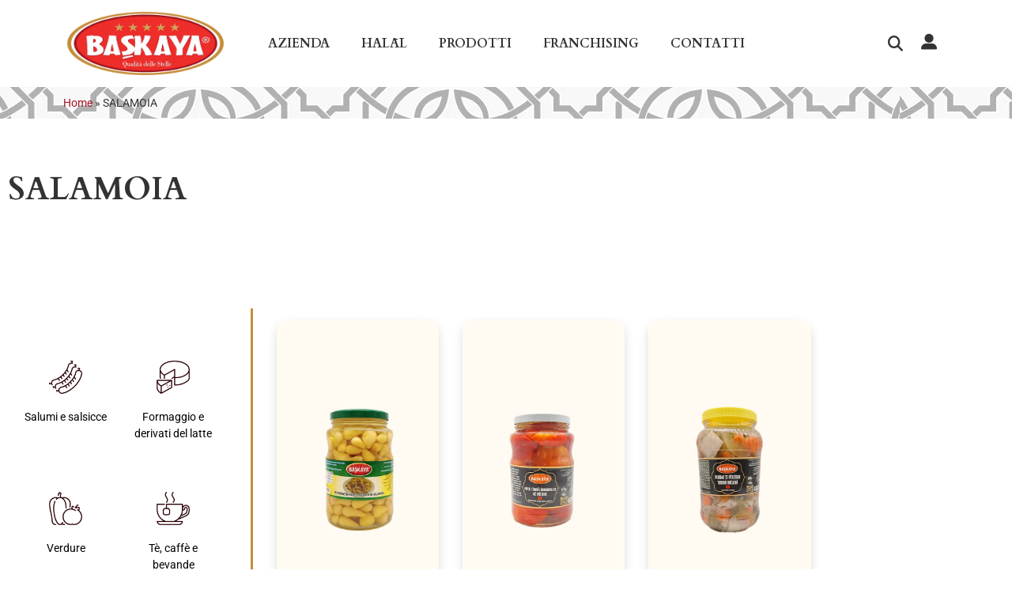

--- FILE ---
content_type: text/html; charset=UTF-8
request_url: https://baskaya.it/tag-prodotto/salamoia/
body_size: 20090
content:
<!doctype html>
<html lang="it-IT">
<head>
	<meta charset="UTF-8">
	<meta name="viewport" content="width=device-width, initial-scale=1">
	<link rel="profile" href="https://gmpg.org/xfn/11">
				<script type="text/javascript" class="_iub_cs_skip">
				var _iub = _iub || {};
				_iub.csConfiguration = _iub.csConfiguration || {};
				_iub.csConfiguration.siteId = "3164144";
				_iub.csConfiguration.cookiePolicyId = "97469388";
			</script>
			<script class="_iub_cs_skip" src="https://cs.iubenda.com/autoblocking/3164144.js"></script>
			<meta name='robots' content='index, follow, max-image-preview:large, max-snippet:-1, max-video-preview:-1' />
	<style>img:is([sizes="auto" i], [sizes^="auto," i]) { contain-intrinsic-size: 3000px 1500px }</style>
	
	<!-- This site is optimized with the Yoast SEO plugin v25.5 - https://yoast.com/wordpress/plugins/seo/ -->
	<title>SALAMOIA Archivi - Baskaya</title>
	<link rel="canonical" href="https://baskaya.it/tag-prodotto/salamoia/" />
	<meta property="og:locale" content="it_IT" />
	<meta property="og:type" content="article" />
	<meta property="og:title" content="SALAMOIA Archivi - Baskaya" />
	<meta property="og:url" content="https://baskaya.it/tag-prodotto/salamoia/" />
	<meta property="og:site_name" content="Baskaya" />
	<meta name="twitter:card" content="summary_large_image" />
	<script type="application/ld+json" class="yoast-schema-graph">{"@context":"https://schema.org","@graph":[{"@type":"CollectionPage","@id":"https://baskaya.it/tag-prodotto/salamoia/","url":"https://baskaya.it/tag-prodotto/salamoia/","name":"SALAMOIA Archivi - Baskaya","isPartOf":{"@id":"https://baskaya.it/#website"},"primaryImageOfPage":{"@id":"https://baskaya.it/tag-prodotto/salamoia/#primaryimage"},"image":{"@id":"https://baskaya.it/tag-prodotto/salamoia/#primaryimage"},"thumbnailUrl":"https://baskaya.it/wp-content/uploads/2024/03/B0785.jpg","breadcrumb":{"@id":"https://baskaya.it/tag-prodotto/salamoia/#breadcrumb"},"inLanguage":"it-IT"},{"@type":"ImageObject","inLanguage":"it-IT","@id":"https://baskaya.it/tag-prodotto/salamoia/#primaryimage","url":"https://baskaya.it/wp-content/uploads/2024/03/B0785.jpg","contentUrl":"https://baskaya.it/wp-content/uploads/2024/03/B0785.jpg","width":600,"height":600},{"@type":"BreadcrumbList","@id":"https://baskaya.it/tag-prodotto/salamoia/#breadcrumb","itemListElement":[{"@type":"ListItem","position":1,"name":"Home","item":"https://baskaya.it/"},{"@type":"ListItem","position":2,"name":"SALAMOIA"}]},{"@type":"WebSite","@id":"https://baskaya.it/#website","url":"https://baskaya.it/","name":"Baskaya","description":"","publisher":{"@id":"https://baskaya.it/#organization"},"potentialAction":[{"@type":"SearchAction","target":{"@type":"EntryPoint","urlTemplate":"https://baskaya.it/?s={search_term_string}"},"query-input":{"@type":"PropertyValueSpecification","valueRequired":true,"valueName":"search_term_string"}}],"inLanguage":"it-IT"},{"@type":"Organization","@id":"https://baskaya.it/#organization","name":"Baskaya","url":"https://baskaya.it/","logo":{"@type":"ImageObject","inLanguage":"it-IT","@id":"https://baskaya.it/#/schema/logo/image/","url":"https://baskaya.it/wp-content/uploads/2023/05/logo.webp","contentUrl":"https://baskaya.it/wp-content/uploads/2023/05/logo.webp","width":405,"height":200,"caption":"Baskaya"},"image":{"@id":"https://baskaya.it/#/schema/logo/image/"}}]}</script>
	<!-- / Yoast SEO plugin. -->


<link rel='dns-prefetch' href='//cdn.iubenda.com' />
<link rel='dns-prefetch' href='//www.googletagmanager.com' />
<link rel="alternate" type="application/rss+xml" title="Baskaya &raquo; Feed" href="https://baskaya.it/feed/" />
<link rel="alternate" type="application/rss+xml" title="Baskaya &raquo; Feed dei commenti" href="https://baskaya.it/comments/feed/" />
<link rel="alternate" type="application/rss+xml" title="Feed Baskaya &raquo; SALAMOIA Tag" href="https://baskaya.it/tag-prodotto/salamoia/feed/" />
<script>
window._wpemojiSettings = {"baseUrl":"https:\/\/s.w.org\/images\/core\/emoji\/16.0.1\/72x72\/","ext":".png","svgUrl":"https:\/\/s.w.org\/images\/core\/emoji\/16.0.1\/svg\/","svgExt":".svg","source":{"concatemoji":"https:\/\/baskaya.it\/wp-includes\/js\/wp-emoji-release.min.js?ver=6.8.2"}};
/*! This file is auto-generated */
!function(s,n){var o,i,e;function c(e){try{var t={supportTests:e,timestamp:(new Date).valueOf()};sessionStorage.setItem(o,JSON.stringify(t))}catch(e){}}function p(e,t,n){e.clearRect(0,0,e.canvas.width,e.canvas.height),e.fillText(t,0,0);var t=new Uint32Array(e.getImageData(0,0,e.canvas.width,e.canvas.height).data),a=(e.clearRect(0,0,e.canvas.width,e.canvas.height),e.fillText(n,0,0),new Uint32Array(e.getImageData(0,0,e.canvas.width,e.canvas.height).data));return t.every(function(e,t){return e===a[t]})}function u(e,t){e.clearRect(0,0,e.canvas.width,e.canvas.height),e.fillText(t,0,0);for(var n=e.getImageData(16,16,1,1),a=0;a<n.data.length;a++)if(0!==n.data[a])return!1;return!0}function f(e,t,n,a){switch(t){case"flag":return n(e,"\ud83c\udff3\ufe0f\u200d\u26a7\ufe0f","\ud83c\udff3\ufe0f\u200b\u26a7\ufe0f")?!1:!n(e,"\ud83c\udde8\ud83c\uddf6","\ud83c\udde8\u200b\ud83c\uddf6")&&!n(e,"\ud83c\udff4\udb40\udc67\udb40\udc62\udb40\udc65\udb40\udc6e\udb40\udc67\udb40\udc7f","\ud83c\udff4\u200b\udb40\udc67\u200b\udb40\udc62\u200b\udb40\udc65\u200b\udb40\udc6e\u200b\udb40\udc67\u200b\udb40\udc7f");case"emoji":return!a(e,"\ud83e\udedf")}return!1}function g(e,t,n,a){var r="undefined"!=typeof WorkerGlobalScope&&self instanceof WorkerGlobalScope?new OffscreenCanvas(300,150):s.createElement("canvas"),o=r.getContext("2d",{willReadFrequently:!0}),i=(o.textBaseline="top",o.font="600 32px Arial",{});return e.forEach(function(e){i[e]=t(o,e,n,a)}),i}function t(e){var t=s.createElement("script");t.src=e,t.defer=!0,s.head.appendChild(t)}"undefined"!=typeof Promise&&(o="wpEmojiSettingsSupports",i=["flag","emoji"],n.supports={everything:!0,everythingExceptFlag:!0},e=new Promise(function(e){s.addEventListener("DOMContentLoaded",e,{once:!0})}),new Promise(function(t){var n=function(){try{var e=JSON.parse(sessionStorage.getItem(o));if("object"==typeof e&&"number"==typeof e.timestamp&&(new Date).valueOf()<e.timestamp+604800&&"object"==typeof e.supportTests)return e.supportTests}catch(e){}return null}();if(!n){if("undefined"!=typeof Worker&&"undefined"!=typeof OffscreenCanvas&&"undefined"!=typeof URL&&URL.createObjectURL&&"undefined"!=typeof Blob)try{var e="postMessage("+g.toString()+"("+[JSON.stringify(i),f.toString(),p.toString(),u.toString()].join(",")+"));",a=new Blob([e],{type:"text/javascript"}),r=new Worker(URL.createObjectURL(a),{name:"wpTestEmojiSupports"});return void(r.onmessage=function(e){c(n=e.data),r.terminate(),t(n)})}catch(e){}c(n=g(i,f,p,u))}t(n)}).then(function(e){for(var t in e)n.supports[t]=e[t],n.supports.everything=n.supports.everything&&n.supports[t],"flag"!==t&&(n.supports.everythingExceptFlag=n.supports.everythingExceptFlag&&n.supports[t]);n.supports.everythingExceptFlag=n.supports.everythingExceptFlag&&!n.supports.flag,n.DOMReady=!1,n.readyCallback=function(){n.DOMReady=!0}}).then(function(){return e}).then(function(){var e;n.supports.everything||(n.readyCallback(),(e=n.source||{}).concatemoji?t(e.concatemoji):e.wpemoji&&e.twemoji&&(t(e.twemoji),t(e.wpemoji)))}))}((window,document),window._wpemojiSettings);
</script>
<style id='wp-emoji-styles-inline-css'>

	img.wp-smiley, img.emoji {
		display: inline !important;
		border: none !important;
		box-shadow: none !important;
		height: 1em !important;
		width: 1em !important;
		margin: 0 0.07em !important;
		vertical-align: -0.1em !important;
		background: none !important;
		padding: 0 !important;
	}
</style>
<link rel='stylesheet' id='wp-block-library-css' href='https://baskaya.it/wp-includes/css/dist/block-library/style.min.css?ver=6.8.2' media='all' />
<style id='global-styles-inline-css'>
:root{--wp--preset--aspect-ratio--square: 1;--wp--preset--aspect-ratio--4-3: 4/3;--wp--preset--aspect-ratio--3-4: 3/4;--wp--preset--aspect-ratio--3-2: 3/2;--wp--preset--aspect-ratio--2-3: 2/3;--wp--preset--aspect-ratio--16-9: 16/9;--wp--preset--aspect-ratio--9-16: 9/16;--wp--preset--color--black: #000000;--wp--preset--color--cyan-bluish-gray: #abb8c3;--wp--preset--color--white: #ffffff;--wp--preset--color--pale-pink: #f78da7;--wp--preset--color--vivid-red: #cf2e2e;--wp--preset--color--luminous-vivid-orange: #ff6900;--wp--preset--color--luminous-vivid-amber: #fcb900;--wp--preset--color--light-green-cyan: #7bdcb5;--wp--preset--color--vivid-green-cyan: #00d084;--wp--preset--color--pale-cyan-blue: #8ed1fc;--wp--preset--color--vivid-cyan-blue: #0693e3;--wp--preset--color--vivid-purple: #9b51e0;--wp--preset--gradient--vivid-cyan-blue-to-vivid-purple: linear-gradient(135deg,rgba(6,147,227,1) 0%,rgb(155,81,224) 100%);--wp--preset--gradient--light-green-cyan-to-vivid-green-cyan: linear-gradient(135deg,rgb(122,220,180) 0%,rgb(0,208,130) 100%);--wp--preset--gradient--luminous-vivid-amber-to-luminous-vivid-orange: linear-gradient(135deg,rgba(252,185,0,1) 0%,rgba(255,105,0,1) 100%);--wp--preset--gradient--luminous-vivid-orange-to-vivid-red: linear-gradient(135deg,rgba(255,105,0,1) 0%,rgb(207,46,46) 100%);--wp--preset--gradient--very-light-gray-to-cyan-bluish-gray: linear-gradient(135deg,rgb(238,238,238) 0%,rgb(169,184,195) 100%);--wp--preset--gradient--cool-to-warm-spectrum: linear-gradient(135deg,rgb(74,234,220) 0%,rgb(151,120,209) 20%,rgb(207,42,186) 40%,rgb(238,44,130) 60%,rgb(251,105,98) 80%,rgb(254,248,76) 100%);--wp--preset--gradient--blush-light-purple: linear-gradient(135deg,rgb(255,206,236) 0%,rgb(152,150,240) 100%);--wp--preset--gradient--blush-bordeaux: linear-gradient(135deg,rgb(254,205,165) 0%,rgb(254,45,45) 50%,rgb(107,0,62) 100%);--wp--preset--gradient--luminous-dusk: linear-gradient(135deg,rgb(255,203,112) 0%,rgb(199,81,192) 50%,rgb(65,88,208) 100%);--wp--preset--gradient--pale-ocean: linear-gradient(135deg,rgb(255,245,203) 0%,rgb(182,227,212) 50%,rgb(51,167,181) 100%);--wp--preset--gradient--electric-grass: linear-gradient(135deg,rgb(202,248,128) 0%,rgb(113,206,126) 100%);--wp--preset--gradient--midnight: linear-gradient(135deg,rgb(2,3,129) 0%,rgb(40,116,252) 100%);--wp--preset--font-size--small: 13px;--wp--preset--font-size--medium: 20px;--wp--preset--font-size--large: 36px;--wp--preset--font-size--x-large: 42px;--wp--preset--spacing--20: 0.44rem;--wp--preset--spacing--30: 0.67rem;--wp--preset--spacing--40: 1rem;--wp--preset--spacing--50: 1.5rem;--wp--preset--spacing--60: 2.25rem;--wp--preset--spacing--70: 3.38rem;--wp--preset--spacing--80: 5.06rem;--wp--preset--shadow--natural: 6px 6px 9px rgba(0, 0, 0, 0.2);--wp--preset--shadow--deep: 12px 12px 50px rgba(0, 0, 0, 0.4);--wp--preset--shadow--sharp: 6px 6px 0px rgba(0, 0, 0, 0.2);--wp--preset--shadow--outlined: 6px 6px 0px -3px rgba(255, 255, 255, 1), 6px 6px rgba(0, 0, 0, 1);--wp--preset--shadow--crisp: 6px 6px 0px rgba(0, 0, 0, 1);}:root { --wp--style--global--content-size: 800px;--wp--style--global--wide-size: 1200px; }:where(body) { margin: 0; }.wp-site-blocks > .alignleft { float: left; margin-right: 2em; }.wp-site-blocks > .alignright { float: right; margin-left: 2em; }.wp-site-blocks > .aligncenter { justify-content: center; margin-left: auto; margin-right: auto; }:where(.wp-site-blocks) > * { margin-block-start: 24px; margin-block-end: 0; }:where(.wp-site-blocks) > :first-child { margin-block-start: 0; }:where(.wp-site-blocks) > :last-child { margin-block-end: 0; }:root { --wp--style--block-gap: 24px; }:root :where(.is-layout-flow) > :first-child{margin-block-start: 0;}:root :where(.is-layout-flow) > :last-child{margin-block-end: 0;}:root :where(.is-layout-flow) > *{margin-block-start: 24px;margin-block-end: 0;}:root :where(.is-layout-constrained) > :first-child{margin-block-start: 0;}:root :where(.is-layout-constrained) > :last-child{margin-block-end: 0;}:root :where(.is-layout-constrained) > *{margin-block-start: 24px;margin-block-end: 0;}:root :where(.is-layout-flex){gap: 24px;}:root :where(.is-layout-grid){gap: 24px;}.is-layout-flow > .alignleft{float: left;margin-inline-start: 0;margin-inline-end: 2em;}.is-layout-flow > .alignright{float: right;margin-inline-start: 2em;margin-inline-end: 0;}.is-layout-flow > .aligncenter{margin-left: auto !important;margin-right: auto !important;}.is-layout-constrained > .alignleft{float: left;margin-inline-start: 0;margin-inline-end: 2em;}.is-layout-constrained > .alignright{float: right;margin-inline-start: 2em;margin-inline-end: 0;}.is-layout-constrained > .aligncenter{margin-left: auto !important;margin-right: auto !important;}.is-layout-constrained > :where(:not(.alignleft):not(.alignright):not(.alignfull)){max-width: var(--wp--style--global--content-size);margin-left: auto !important;margin-right: auto !important;}.is-layout-constrained > .alignwide{max-width: var(--wp--style--global--wide-size);}body .is-layout-flex{display: flex;}.is-layout-flex{flex-wrap: wrap;align-items: center;}.is-layout-flex > :is(*, div){margin: 0;}body .is-layout-grid{display: grid;}.is-layout-grid > :is(*, div){margin: 0;}body{padding-top: 0px;padding-right: 0px;padding-bottom: 0px;padding-left: 0px;}a:where(:not(.wp-element-button)){text-decoration: underline;}:root :where(.wp-element-button, .wp-block-button__link){background-color: #32373c;border-width: 0;color: #fff;font-family: inherit;font-size: inherit;line-height: inherit;padding: calc(0.667em + 2px) calc(1.333em + 2px);text-decoration: none;}.has-black-color{color: var(--wp--preset--color--black) !important;}.has-cyan-bluish-gray-color{color: var(--wp--preset--color--cyan-bluish-gray) !important;}.has-white-color{color: var(--wp--preset--color--white) !important;}.has-pale-pink-color{color: var(--wp--preset--color--pale-pink) !important;}.has-vivid-red-color{color: var(--wp--preset--color--vivid-red) !important;}.has-luminous-vivid-orange-color{color: var(--wp--preset--color--luminous-vivid-orange) !important;}.has-luminous-vivid-amber-color{color: var(--wp--preset--color--luminous-vivid-amber) !important;}.has-light-green-cyan-color{color: var(--wp--preset--color--light-green-cyan) !important;}.has-vivid-green-cyan-color{color: var(--wp--preset--color--vivid-green-cyan) !important;}.has-pale-cyan-blue-color{color: var(--wp--preset--color--pale-cyan-blue) !important;}.has-vivid-cyan-blue-color{color: var(--wp--preset--color--vivid-cyan-blue) !important;}.has-vivid-purple-color{color: var(--wp--preset--color--vivid-purple) !important;}.has-black-background-color{background-color: var(--wp--preset--color--black) !important;}.has-cyan-bluish-gray-background-color{background-color: var(--wp--preset--color--cyan-bluish-gray) !important;}.has-white-background-color{background-color: var(--wp--preset--color--white) !important;}.has-pale-pink-background-color{background-color: var(--wp--preset--color--pale-pink) !important;}.has-vivid-red-background-color{background-color: var(--wp--preset--color--vivid-red) !important;}.has-luminous-vivid-orange-background-color{background-color: var(--wp--preset--color--luminous-vivid-orange) !important;}.has-luminous-vivid-amber-background-color{background-color: var(--wp--preset--color--luminous-vivid-amber) !important;}.has-light-green-cyan-background-color{background-color: var(--wp--preset--color--light-green-cyan) !important;}.has-vivid-green-cyan-background-color{background-color: var(--wp--preset--color--vivid-green-cyan) !important;}.has-pale-cyan-blue-background-color{background-color: var(--wp--preset--color--pale-cyan-blue) !important;}.has-vivid-cyan-blue-background-color{background-color: var(--wp--preset--color--vivid-cyan-blue) !important;}.has-vivid-purple-background-color{background-color: var(--wp--preset--color--vivid-purple) !important;}.has-black-border-color{border-color: var(--wp--preset--color--black) !important;}.has-cyan-bluish-gray-border-color{border-color: var(--wp--preset--color--cyan-bluish-gray) !important;}.has-white-border-color{border-color: var(--wp--preset--color--white) !important;}.has-pale-pink-border-color{border-color: var(--wp--preset--color--pale-pink) !important;}.has-vivid-red-border-color{border-color: var(--wp--preset--color--vivid-red) !important;}.has-luminous-vivid-orange-border-color{border-color: var(--wp--preset--color--luminous-vivid-orange) !important;}.has-luminous-vivid-amber-border-color{border-color: var(--wp--preset--color--luminous-vivid-amber) !important;}.has-light-green-cyan-border-color{border-color: var(--wp--preset--color--light-green-cyan) !important;}.has-vivid-green-cyan-border-color{border-color: var(--wp--preset--color--vivid-green-cyan) !important;}.has-pale-cyan-blue-border-color{border-color: var(--wp--preset--color--pale-cyan-blue) !important;}.has-vivid-cyan-blue-border-color{border-color: var(--wp--preset--color--vivid-cyan-blue) !important;}.has-vivid-purple-border-color{border-color: var(--wp--preset--color--vivid-purple) !important;}.has-vivid-cyan-blue-to-vivid-purple-gradient-background{background: var(--wp--preset--gradient--vivid-cyan-blue-to-vivid-purple) !important;}.has-light-green-cyan-to-vivid-green-cyan-gradient-background{background: var(--wp--preset--gradient--light-green-cyan-to-vivid-green-cyan) !important;}.has-luminous-vivid-amber-to-luminous-vivid-orange-gradient-background{background: var(--wp--preset--gradient--luminous-vivid-amber-to-luminous-vivid-orange) !important;}.has-luminous-vivid-orange-to-vivid-red-gradient-background{background: var(--wp--preset--gradient--luminous-vivid-orange-to-vivid-red) !important;}.has-very-light-gray-to-cyan-bluish-gray-gradient-background{background: var(--wp--preset--gradient--very-light-gray-to-cyan-bluish-gray) !important;}.has-cool-to-warm-spectrum-gradient-background{background: var(--wp--preset--gradient--cool-to-warm-spectrum) !important;}.has-blush-light-purple-gradient-background{background: var(--wp--preset--gradient--blush-light-purple) !important;}.has-blush-bordeaux-gradient-background{background: var(--wp--preset--gradient--blush-bordeaux) !important;}.has-luminous-dusk-gradient-background{background: var(--wp--preset--gradient--luminous-dusk) !important;}.has-pale-ocean-gradient-background{background: var(--wp--preset--gradient--pale-ocean) !important;}.has-electric-grass-gradient-background{background: var(--wp--preset--gradient--electric-grass) !important;}.has-midnight-gradient-background{background: var(--wp--preset--gradient--midnight) !important;}.has-small-font-size{font-size: var(--wp--preset--font-size--small) !important;}.has-medium-font-size{font-size: var(--wp--preset--font-size--medium) !important;}.has-large-font-size{font-size: var(--wp--preset--font-size--large) !important;}.has-x-large-font-size{font-size: var(--wp--preset--font-size--x-large) !important;}
:root :where(.wp-block-pullquote){font-size: 1.5em;line-height: 1.6;}
</style>
<link rel='stylesheet' id='contact-form-7-css' href='https://baskaya.it/wp-content/plugins/contact-form-7/includes/css/styles.css?ver=6.1' media='all' />
<link rel='stylesheet' id='afrfq-front-css' href='https://baskaya.it/wp-content/plugins/woocommerce-request-a-quote/assets/css/afrfq_front.css?ver=1.1' media='all' />
<link rel='stylesheet' id='dashicons-css' href='https://baskaya.it/wp-includes/css/dashicons.min.css?ver=6.8.2' media='all' />
<link rel='stylesheet' id='woocommerce-layout-css' href='https://baskaya.it/wp-content/plugins/woocommerce/assets/css/woocommerce-layout.css?ver=10.0.4' media='all' />
<link rel='stylesheet' id='woocommerce-smallscreen-css' href='https://baskaya.it/wp-content/plugins/woocommerce/assets/css/woocommerce-smallscreen.css?ver=10.0.4' media='only screen and (max-width: 768px)' />
<link rel='stylesheet' id='woocommerce-general-css' href='https://baskaya.it/wp-content/plugins/woocommerce/assets/css/woocommerce.css?ver=10.0.4' media='all' />
<style id='woocommerce-inline-inline-css'>
.woocommerce form .form-row .required { visibility: visible; }
</style>
<link rel='stylesheet' id='brands-styles-css' href='https://baskaya.it/wp-content/plugins/woocommerce/assets/css/brands.css?ver=10.0.4' media='all' />
<link rel='stylesheet' id='hello-elementor-css' href='https://baskaya.it/wp-content/themes/hello-elementor/assets/css/reset.css?ver=3.4.4' media='all' />
<link rel='stylesheet' id='hello-elementor-theme-style-css' href='https://baskaya.it/wp-content/themes/hello-elementor/assets/css/theme.css?ver=3.4.4' media='all' />
<link rel='stylesheet' id='hello-elementor-header-footer-css' href='https://baskaya.it/wp-content/themes/hello-elementor/assets/css/header-footer.css?ver=3.4.4' media='all' />
<link rel='stylesheet' id='elementor-frontend-css' href='https://baskaya.it/wp-content/plugins/elementor/assets/css/frontend.min.css?ver=3.30.3' media='all' />
<link rel='stylesheet' id='elementor-post-5-css' href='https://baskaya.it/wp-content/uploads/elementor/css/post-5.css?ver=1741966322' media='all' />
<link rel='stylesheet' id='widget-image-css' href='https://baskaya.it/wp-content/plugins/elementor/assets/css/widget-image.min.css?ver=3.30.3' media='all' />
<link rel='stylesheet' id='widget-nav-menu-css' href='https://baskaya.it/wp-content/plugins/elementor-pro/assets/css/widget-nav-menu.min.css?ver=3.27.7' media='all' />
<link rel='stylesheet' id='widget-search-form-css' href='https://baskaya.it/wp-content/plugins/elementor-pro/assets/css/widget-search-form.min.css?ver=3.27.7' media='all' />
<link rel='stylesheet' id='elementor-icons-shared-0-css' href='https://baskaya.it/wp-content/plugins/elementor/assets/lib/font-awesome/css/fontawesome.min.css?ver=5.15.3' media='all' />
<link rel='stylesheet' id='elementor-icons-fa-solid-css' href='https://baskaya.it/wp-content/plugins/elementor/assets/lib/font-awesome/css/solid.min.css?ver=5.15.3' media='all' />
<link rel='stylesheet' id='widget-social-icons-css' href='https://baskaya.it/wp-content/plugins/elementor/assets/css/widget-social-icons.min.css?ver=3.30.3' media='all' />
<link rel='stylesheet' id='e-apple-webkit-css' href='https://baskaya.it/wp-content/plugins/elementor/assets/css/conditionals/apple-webkit.min.css?ver=3.30.3' media='all' />
<link rel='stylesheet' id='widget-heading-css' href='https://baskaya.it/wp-content/plugins/elementor/assets/css/widget-heading.min.css?ver=3.30.3' media='all' />
<link rel='stylesheet' id='widget-icon-list-css' href='https://baskaya.it/wp-content/plugins/elementor/assets/css/widget-icon-list.min.css?ver=3.30.3' media='all' />
<link rel='stylesheet' id='widget-text-editor-css' href='https://baskaya.it/wp-content/plugins/elementor/assets/css/widget-text-editor.min.css?ver=3.30.3' media='all' />
<link rel='stylesheet' id='widget-loop-common-css' href='https://baskaya.it/wp-content/plugins/elementor-pro/assets/css/widget-loop-common.min.css?ver=3.27.7' media='all' />
<link rel='stylesheet' id='widget-loop-grid-css' href='https://baskaya.it/wp-content/plugins/elementor-pro/assets/css/widget-loop-grid.min.css?ver=3.27.7' media='all' />
<link rel='stylesheet' id='elementor-icons-css' href='https://baskaya.it/wp-content/plugins/elementor/assets/lib/eicons/css/elementor-icons.min.css?ver=5.43.0' media='all' />
<link rel='stylesheet' id='elementor-post-7-css' href='https://baskaya.it/wp-content/uploads/elementor/css/post-7.css?ver=1741966322' media='all' />
<link rel='stylesheet' id='elementor-post-76-css' href='https://baskaya.it/wp-content/uploads/elementor/css/post-76.css?ver=1744705055' media='all' />
<link rel='stylesheet' id='elementor-post-363-css' href='https://baskaya.it/wp-content/uploads/elementor/css/post-363.css?ver=1741966550' media='all' />
<link rel='stylesheet' id='hello-elementor-child-style-css' href='https://baskaya.it/wp-content/themes/hello-theme-child-master/style.css?ver=1.0.0' media='all' />
<link rel='stylesheet' id='elementor-gf-local-cardo-css' href='https://baskaya.it/wp-content/uploads/elementor/google-fonts/css/cardo.css?ver=1753372002' media='all' />
<link rel='stylesheet' id='elementor-gf-local-roboto-css' href='https://baskaya.it/wp-content/uploads/elementor/google-fonts/css/roboto.css?ver=1753372015' media='all' />
<link rel='stylesheet' id='elementor-icons-fa-brands-css' href='https://baskaya.it/wp-content/plugins/elementor/assets/lib/font-awesome/css/brands.min.css?ver=5.15.3' media='all' />

<script  type="text/javascript" class=" _iub_cs_skip" id="iubenda-head-inline-scripts-0">
var _iub = _iub || [];
_iub.csConfiguration = {"askConsentAtCookiePolicyUpdate":true,"perPurposeConsent":true,"siteId":3164144,"cookiePolicyId":97469388,"lang":"it","googleConsentMode":"template", "callback":{ "onPreferenceExpressedOrNotNeeded":function(e){if(dataLayer.push({iubenda_ccpa_opted_out:_iub.cs.api.isCcpaOptedOut()}),e){if(!0===e.consent)dataLayer.push({event:"iubenda_consent_given"});else if(!1===e.consent)dataLayer.push({event:"iubenda_consent_rejected"});else if(e.purposes)for(var o in e.purposes)e.purposes[o]&&dataLayer.push({event:"iubenda_consent_given_purpose_"+o})}else dataLayer.push({event:"iubenda_preference_not_needed"})} }, "banner":{ "acceptButtonColor":"#A31525","acceptButtonDisplay":true,"backgroundColor":"#C4903B","backgroundOverlay":true,"brandBackgroundColor":"#C4903B","closeButtonDisplay":false,"customizeButtonColor":"#30080C87","customizeButtonDisplay":true,"explicitWithdrawal":true,"listPurposes":true,"logo":"/wp-content/uploads/2023/05/logo_footer.webp","position":"float-center","rejectButtonColor":"#A31525","rejectButtonDisplay":true,"showPurposesToggles":true }};
</script>
<script  type="text/javascript" charset="UTF-8" async="" class=" _iub_cs_skip" src="//cdn.iubenda.com/cs/iubenda_cs.js?ver=3.12.4" id="iubenda-head-scripts-1-js"></script>
<script id="gtmkit-js-before" data-cfasync="false" data-nowprocket="" data-cookieconsent="ignore">
		window.gtmkit_settings = {"datalayer_name":"dataLayer","console_log":false,"wc":{"use_sku":false,"pid_prefix":"","add_shipping_info":{"config":1},"add_payment_info":{"config":1},"view_item":{"config":0},"view_item_list":{"config":0},"wishlist":false,"css_selectors":{"product_list_select_item":".products .product:not(.product-category) a:not(.add_to_cart_button.ajax_add_to_cart,.add_to_wishlist),.wc-block-grid__products li:not(.product-category) a:not(.add_to_cart_button.ajax_add_to_cart,.add_to_wishlist),.woocommerce-grouped-product-list-item__label a:not(.add_to_wishlist)","product_list_element":".product,.wc-block-grid__product","product_list_exclude":"","product_list_add_to_cart":".add_to_cart_button.ajax_add_to_cart:not(.single_add_to_cart_button)"},"text":{"wp-block-handpicked-products":"Handpicked Products","wp-block-product-best-sellers":"Best Sellers","wp-block-product-category":"Product Category","wp-block-product-new":"New Products","wp-block-product-on-sale":"Products On Sale","wp-block-products-by-attribute":"Products By Attribute","wp-block-product-tag":"Product Tag","wp-block-product-top-rated":"Top Rated Products","shipping-tier-not-found":"Shipping tier not found","payment-method-not-found":"Payment method not found"}}};
		window.gtmkit_data = {"wc":{"currency":"EUR","is_cart":false,"is_checkout":false,"blocks":{}}};
		window.dataLayer = window.dataLayer || [];
				
</script>
<script src="https://baskaya.it/wp-includes/js/jquery/jquery.min.js?ver=3.7.1" id="jquery-core-js"></script>
<script src="https://baskaya.it/wp-includes/js/jquery/jquery-migrate.min.js?ver=3.4.1" id="jquery-migrate-js"></script>
<script src="https://baskaya.it/wp-content/plugins/woocommerce/assets/js/jquery-blockui/jquery.blockUI.min.js?ver=2.7.0-wc.10.0.4" id="jquery-blockui-js" defer data-wp-strategy="defer"></script>
<script id="wc-add-to-cart-js-extra">
var wc_add_to_cart_params = {"ajax_url":"\/wp-admin\/admin-ajax.php","wc_ajax_url":"\/?wc-ajax=%%endpoint%%","i18n_view_cart":"Visualizza carrello","cart_url":"https:\/\/baskaya.it\/carrello\/","is_cart":"","cart_redirect_after_add":"no"};
</script>
<script src="https://baskaya.it/wp-content/plugins/woocommerce/assets/js/frontend/add-to-cart.min.js?ver=10.0.4" id="wc-add-to-cart-js" defer data-wp-strategy="defer"></script>
<script src="https://baskaya.it/wp-content/plugins/woocommerce/assets/js/js-cookie/js.cookie.min.js?ver=2.1.4-wc.10.0.4" id="js-cookie-js" defer data-wp-strategy="defer"></script>
<script id="woocommerce-js-extra">
var woocommerce_params = {"ajax_url":"\/wp-admin\/admin-ajax.php","wc_ajax_url":"\/?wc-ajax=%%endpoint%%","i18n_password_show":"Mostra password","i18n_password_hide":"Nascondi password"};
</script>
<script src="https://baskaya.it/wp-content/plugins/woocommerce/assets/js/frontend/woocommerce.min.js?ver=10.0.4" id="woocommerce-js" defer data-wp-strategy="defer"></script>
<script id="gtmkit-container-js-after" data-cfasync="false" data-nowprocket="" data-cookieconsent="ignore">
/* Google Tag Manager */
(function(w,d,s,l,i){w[l]=w[l]||[];w[l].push({'gtm.start':
new Date().getTime(),event:'gtm.js'});var f=d.getElementsByTagName(s)[0],
j=d.createElement(s),dl=l!='dataLayer'?'&l='+l:'';j.async=true;j.src=
'https://www.googletagmanager.com/gtm.js?id='+i+dl;f.parentNode.insertBefore(j,f);
})(window,document,'script','dataLayer','GTM-TX5XHH6Z');
/* End Google Tag Manager */
</script>
<script src="https://baskaya.it/wp-content/plugins/gtm-kit/assets/integration/woocommerce.js?ver=2.4.4" id="gtmkit-woocommerce-js" defer data-wp-strategy="defer"></script>
<script src="https://baskaya.it/wp-content/plugins/gtm-kit/assets/integration/contact-form-7.js?ver=2.4.4" id="gtmkit-cf7-js" defer data-wp-strategy="defer"></script>
<script id="gtmkit-datalayer-js-before" data-cfasync="false" data-nowprocket="" data-cookieconsent="ignore">
const gtmkit_dataLayer_content = {"pagePostType":"product","pageType":"product-tag"};
dataLayer.push( gtmkit_dataLayer_content );
</script>
<link rel="https://api.w.org/" href="https://baskaya.it/wp-json/" /><link rel="alternate" title="JSON" type="application/json" href="https://baskaya.it/wp-json/wp/v2/product_tag/68" /><link rel="EditURI" type="application/rsd+xml" title="RSD" href="https://baskaya.it/xmlrpc.php?rsd" />
<meta name="generator" content="WordPress 6.8.2" />
<meta name="generator" content="WooCommerce 10.0.4" />
	<noscript><style>.woocommerce-product-gallery{ opacity: 1 !important; }</style></noscript>
	<meta name="generator" content="Elementor 3.30.3; features: additional_custom_breakpoints; settings: css_print_method-external, google_font-enabled, font_display-swap">
			<style>
				.e-con.e-parent:nth-of-type(n+4):not(.e-lazyloaded):not(.e-no-lazyload),
				.e-con.e-parent:nth-of-type(n+4):not(.e-lazyloaded):not(.e-no-lazyload) * {
					background-image: none !important;
				}
				@media screen and (max-height: 1024px) {
					.e-con.e-parent:nth-of-type(n+3):not(.e-lazyloaded):not(.e-no-lazyload),
					.e-con.e-parent:nth-of-type(n+3):not(.e-lazyloaded):not(.e-no-lazyload) * {
						background-image: none !important;
					}
				}
				@media screen and (max-height: 640px) {
					.e-con.e-parent:nth-of-type(n+2):not(.e-lazyloaded):not(.e-no-lazyload),
					.e-con.e-parent:nth-of-type(n+2):not(.e-lazyloaded):not(.e-no-lazyload) * {
						background-image: none !important;
					}
				}
			</style>
			<link rel="icon" href="https://baskaya.it/wp-content/uploads/2023/05/logo-150x150.webp" sizes="32x32" />
<link rel="icon" href="https://baskaya.it/wp-content/uploads/2023/05/logo.webp" sizes="192x192" />
<link rel="apple-touch-icon" href="https://baskaya.it/wp-content/uploads/2023/05/logo.webp" />
<meta name="msapplication-TileImage" content="https://baskaya.it/wp-content/uploads/2023/05/logo.webp" />
		<style id="wp-custom-css">
			.grecaptcha-badge{
	visibility: hidden !important;
}

/*toggle categorie catalogo*/
.ue_taxonomy_toggle_icon_open, .ue_taxonomy_toggle_icon_close{
	position: relative;
}
.ue_taxonomy_toggle_icon_open::after, .ue_taxonomy_toggle_icon_close::after{
	position: absolute;
	color: #000;
	display: block;
	width: 200px;
	top: 0;
	left: 40px;
	font-family: "Roboto", Sans-serif;
	text-transform: uppercase;
  font-size: 14px;
	font-weight: 500;
}
.ue_taxonomy_toggle_icon_open::after{
content: 'Mostra categorie';
}
.ue_taxonomy_toggle_icon_close::after{
	content: 'Nascondi categorie';
}		</style>
		</head>
<body class="archive tax-product_tag term-salamoia term-68 wp-custom-logo wp-embed-responsive wp-theme-hello-elementor wp-child-theme-hello-theme-child-master theme-hello-elementor woocommerce woocommerce-page woocommerce-no-js hello-elementor-default elementor-page-363 elementor-default elementor-template-full-width elementor-kit-5">


<a class="skip-link screen-reader-text" href="#content">Vai al contenuto</a>

		<div data-elementor-type="header" data-elementor-id="7" class="elementor elementor-7 elementor-location-header" data-elementor-post-type="elementor_library">
					<section class="elementor-section elementor-top-section elementor-element elementor-element-140069f elementor-section-content-middle elementor-section-boxed elementor-section-height-default elementor-section-height-default" data-id="140069f" data-element_type="section">
						<div class="elementor-container elementor-column-gap-default">
					<div class="elementor-column elementor-col-25 elementor-top-column elementor-element elementor-element-0460bde" data-id="0460bde" data-element_type="column">
			<div class="elementor-widget-wrap elementor-element-populated">
						<div class="elementor-element elementor-element-b909795 elementor-widget__width-auto elementor-widget elementor-widget-theme-site-logo elementor-widget-image" data-id="b909795" data-element_type="widget" data-widget_type="theme-site-logo.default">
				<div class="elementor-widget-container">
											<a href="https://baskaya.it">
			<img fetchpriority="high" width="405" height="200" src="https://baskaya.it/wp-content/uploads/2023/05/logo.webp" class="attachment-full size-full wp-image-9" alt="" srcset="https://baskaya.it/wp-content/uploads/2023/05/logo.webp 405w, https://baskaya.it/wp-content/uploads/2023/05/logo-200x99.webp 200w, https://baskaya.it/wp-content/uploads/2023/05/logo-300x148.webp 300w" sizes="(max-width: 405px) 100vw, 405px" />				</a>
											</div>
				</div>
					</div>
		</div>
				<div class="elementor-column elementor-col-50 elementor-top-column elementor-element elementor-element-bd629bf elementor-hidden-tablet elementor-hidden-mobile" data-id="bd629bf" data-element_type="column">
			<div class="elementor-widget-wrap elementor-element-populated">
						<div class="elementor-element elementor-element-a8ab2a2 elementor-widget__width-auto elementor-hidden-tablet elementor-hidden-mobile elementor-nav-menu--dropdown-tablet elementor-nav-menu__text-align-aside elementor-nav-menu--toggle elementor-nav-menu--burger elementor-widget elementor-widget-nav-menu" data-id="a8ab2a2" data-element_type="widget" data-settings="{&quot;layout&quot;:&quot;horizontal&quot;,&quot;submenu_icon&quot;:{&quot;value&quot;:&quot;&lt;i class=\&quot;fas fa-caret-down\&quot;&gt;&lt;\/i&gt;&quot;,&quot;library&quot;:&quot;fa-solid&quot;},&quot;toggle&quot;:&quot;burger&quot;}" data-widget_type="nav-menu.default">
				<div class="elementor-widget-container">
								<nav aria-label="Menu" class="elementor-nav-menu--main elementor-nav-menu__container elementor-nav-menu--layout-horizontal e--pointer-underline e--animation-fade">
				<ul id="menu-1-a8ab2a2" class="elementor-nav-menu"><li class="menu-item menu-item-type-post_type menu-item-object-page menu-item-373"><a href="https://baskaya.it/azienda/" class="elementor-item">Azienda</a></li>
<li class="menu-item menu-item-type-post_type menu-item-object-page menu-item-499"><a href="https://baskaya.it/halal/" class="elementor-item">Halāl</a></li>
<li class="menu-item menu-item-type-post_type menu-item-object-page menu-item-375"><a href="https://baskaya.it/negozio/" class="elementor-item">Prodotti</a></li>
<li class="menu-item menu-item-type-post_type menu-item-object-page menu-item-2596"><a href="https://baskaya.it/franchising/" class="elementor-item">Franchising</a></li>
<li class="menu-item menu-item-type-post_type menu-item-object-page menu-item-374"><a href="https://baskaya.it/contatti/" class="elementor-item">Contatti</a></li>
</ul>			</nav>
					<div class="elementor-menu-toggle" role="button" tabindex="0" aria-label="Menu di commutazione" aria-expanded="false">
			<i aria-hidden="true" role="presentation" class="elementor-menu-toggle__icon--open eicon-menu-bar"></i><i aria-hidden="true" role="presentation" class="elementor-menu-toggle__icon--close eicon-close"></i>		</div>
					<nav class="elementor-nav-menu--dropdown elementor-nav-menu__container" aria-hidden="true">
				<ul id="menu-2-a8ab2a2" class="elementor-nav-menu"><li class="menu-item menu-item-type-post_type menu-item-object-page menu-item-373"><a href="https://baskaya.it/azienda/" class="elementor-item" tabindex="-1">Azienda</a></li>
<li class="menu-item menu-item-type-post_type menu-item-object-page menu-item-499"><a href="https://baskaya.it/halal/" class="elementor-item" tabindex="-1">Halāl</a></li>
<li class="menu-item menu-item-type-post_type menu-item-object-page menu-item-375"><a href="https://baskaya.it/negozio/" class="elementor-item" tabindex="-1">Prodotti</a></li>
<li class="menu-item menu-item-type-post_type menu-item-object-page menu-item-2596"><a href="https://baskaya.it/franchising/" class="elementor-item" tabindex="-1">Franchising</a></li>
<li class="menu-item menu-item-type-post_type menu-item-object-page menu-item-374"><a href="https://baskaya.it/contatti/" class="elementor-item" tabindex="-1">Contatti</a></li>
</ul>			</nav>
						</div>
				</div>
					</div>
		</div>
				<div class="elementor-column elementor-col-25 elementor-top-column elementor-element elementor-element-cb2d6bb" data-id="cb2d6bb" data-element_type="column">
			<div class="elementor-widget-wrap elementor-element-populated">
						<div class="elementor-element elementor-element-83a84b2 elementor-search-form--skin-full_screen elementor-widget__width-auto elementor-widget-mobile__width-initial elementor-widget elementor-widget-search-form" data-id="83a84b2" data-element_type="widget" data-settings="{&quot;skin&quot;:&quot;full_screen&quot;}" data-widget_type="search-form.default">
				<div class="elementor-widget-container">
							<search role="search">
			<form class="elementor-search-form" action="https://baskaya.it" method="get">
												<div class="elementor-search-form__toggle" role="button" tabindex="0" aria-label="Cerca">
					<i aria-hidden="true" class="fas fa-search"></i>				</div>
								<div class="elementor-search-form__container">
					<label class="elementor-screen-only" for="elementor-search-form-83a84b2">Cerca</label>

					
					<input id="elementor-search-form-83a84b2" placeholder="Cerca..." class="elementor-search-form__input" type="search" name="s" value="">
					
					
										<div class="dialog-lightbox-close-button dialog-close-button" role="button" tabindex="0" aria-label="Chiudi questo box di ricerca.">
						<i aria-hidden="true" class="eicon-close"></i>					</div>
									</div>
			</form>
		</search>
						</div>
				</div>
				<div class="elementor-element elementor-element-43aef6d elementor-widget__width-auto elementor-widget-mobile__width-initial elementor-view-default elementor-widget elementor-widget-icon" data-id="43aef6d" data-element_type="widget" data-widget_type="icon.default">
				<div class="elementor-widget-container">
							<div class="elementor-icon-wrapper">
			<a class="elementor-icon" href="https://baskaya.it/mio-account/">
			<i aria-hidden="true" class="fas fa-user-alt"></i>			</a>
		</div>
						</div>
				</div>
		<!-- hidden widget 2056-4b9567e -->		<div class="elementor-element elementor-element-580c40a elementor-widget__width-auto elementor-hidden-desktop elementor-widget elementor-widget-ucaddon_ue_side_menu" data-id="580c40a" data-element_type="widget" data-widget_type="ucaddon_ue_side_menu.default">
				<div class="elementor-widget-container">
					
<!-- start Side Menu -->
		<link id='font-awesome-css' href='https://baskaya.it/wp-content/plugins/unlimited-elements-for-elementor-premium/assets_libraries/font-awesome6/fontawesome-all.min.css' type='text/css' rel='stylesheet' >
		<link id='font-awesome-4-shim-css' href='https://baskaya.it/wp-content/plugins/unlimited-elements-for-elementor-premium/assets_libraries/font-awesome6/fontawesome-v4-shims.min.css' type='text/css' rel='stylesheet' >

<style>/* widget: Side Menu */

#uc_ue_side_menu_elementor_580c40a *
{
  box-sizing:border-box;
  -webkit-box-sizing: border-box;
  -moz-box-sizing: border-box;
}

body.uc-menu-push{
  	transition: padding-left 1s, padding-right 1s;
}

body.menu-opened{
	overflow: hidden;
}

#uc_ue_side_menu_elementor_580c40a .uc-side-menu-wrapper
{
  position:relative;
}

#uc_ue_side_menu_elementor_580c40a .uc-menu-button-wrapper{
	position: relative;
}


#uc_ue_side_menu_elementor_580c40a .menu-right-open {
	width: 300px;
	top: 0;
	right: 0;
	margin-right: 0px;
	margin-left: 0px;
	transition: 1s;
	z-index: 999999;
	position: fixed;
}

#uc_ue_side_menu_elementor_580c40a .menu-right-close {
	width: 300px;
	top: 0;
	right: 0;
	margin-right: -300px;
	transition: 1s;
	z-index: 1;
	height: 100%;
	position: fixed;
}

#uc_ue_side_menu_elementor_580c40a .menu-left-open {
	width: 300px;
	top: 0;
	left: 0;
	margin-right: 0px;
	margin-left: 0px;
	transition: 1s;
	z-index: 999999;
	height: 100%;
	position: fixed;
}

#uc_ue_side_menu_elementor_580c40a .menu-left-close {
	width: 300px;
	top: 0;
	left: 0;
	margin-left: -300px;
	transition: 1s;
	z-index: 1;
	height: 100%;
	position: fixed;
}
	
#uc_ue_side_menu_elementor_580c40a .uc-menu-item-pointer {
    display: inline-block;
    margin:0px 15px;
    vertical-align: middle;
}






#uc_ue_side_menu_elementor_580c40a .uc-side-menu-items
{
  position:relative;
  height:100vh;
  overflow-x: hidden;
  transition:1s;
}

#uc_ue_side_menu_elementor_580c40a .open_side_menu
{
  cursor:pointer;
  align-items:center;
  justify-content:center;
  transition: 0.4s ease;
  position: relative;
  line-height:1em;
      	display: flex;
  }

#uc_ue_side_menu_elementor_580c40a .open_side_menu svg
{
  height:1em;
  width:1em;
}

#uc_ue_side_menu_elementor_580c40a .open_side_menu_toggle
{
  position: relative;
  -webkit-box-flex: 0;
  flex: none;
  width: 100%;
  height: 2px;
  display: flex;
  align-items: center;
  justify-content: center;
  transition: all 0.4s ease;
}
#uc_ue_side_menu_elementor_580c40a .open_side_menu_toggle:before,
#uc_ue_side_menu_elementor_580c40a .open_side_menu_toggle:after {
  content: '';
  position: absolute;
  z-index: 1;
  top: -10px;
  left: 0;
  width: 100%;
  height: 2px;
  background: inherit;
}
	
#uc_ue_side_menu_elementor_580c40a .open_side_menu_toggle:after {
  top: 10px;
}

	

#uc_ue_side_menu_elementor_580c40a .open_side_menu.uc-close-action .open_side_menu_toggle
{
  -webkit-transform: rotate(90deg);
  transform: rotate(135deg);
}
#uc_ue_side_menu_elementor_580c40a .open_side_menu.uc-close-action .open_side_menu_toggle:before,
#uc_ue_side_menu_elementor_580c40a .open_side_menu.uc-close-action .open_side_menu_toggle:after
{
  top: 0;
  -webkit-transform: rotate(90deg);
  transform: rotate(90deg);
}
#uc_ue_side_menu_elementor_580c40a .open_side_menu.uc-close-action .open_side_menu_toggle:after
{
 opacity: 0;
}
#uc_ue_side_menu_elementor_580c40a .open_side_menu.uc-close-action:hover .open_side_menu_toggle
{
  -webkit-transform: rotate(225deg);
  transform: rotate(225deg);
}


#uc_ue_side_menu_elementor_580c40a .uc-side-menu-title
{
  text-align:left;
}

.menu-left-open .uc-close-side-menu, .menu-right-open .uc-close-side-menu
{
  display:flex;
  opacity:1;
}

.menu-left-close .uc-close-side-menu, .menu-right-close .uc-close-side-menu
{
  display:none;
}

.uc-close-side-menu
{
  line-height:1em;
}

.uc-close-side-menu svg
{
  height:1em;
  width:1em;
}

#uc_ue_side_menu_elementor_580c40a .menu-left-open .ue_side_menu_overlay, #uc_ue_side_menu_elementor_580c40a .menu-right-open .ue_side_menu_overlay
{
  display:block;
  opacity:1;
  transition:1s;
}

#uc_ue_side_menu_elementor_580c40a .menu-left-close .ue_side_menu_overlay, #uc_ue_side_menu_elementor_580c40a .menu-right-close .ue_side_menu_overlay
{
  display:none;
  opacity:0;
  transition:1s;
}

#uc_ue_side_menu_elementor_580c40a .uc-close-side-menu
{
  position:absolute;
  right:-50px;
  cursor:pointer;
  justify-content:center;
  align-items:center;
  z-index:1;
}


#uc_ue_side_menu_elementor_580c40a .uc-side-menu-items ul
{
  padding:0px;
  margin-left:0px;
  margin-right: 0;
  margin-bottom: 0;
  list-style:none;
}

#uc_ue_side_menu_elementor_580c40a .uc-side-menu-items ul a
{
  display:flex;
  align-items: center;
  justify-content: start;
  text-decoration:none;
  position:relative;
}


#uc_ue_side_menu_elementor_580c40a .sub-menu {
    overflow: hidden;
    list-style: none;
    height: auto;
    transition: 0.5s;
  	
}

#uc_ue_side_menu_elementor_580c40a .side-menu-search-holder
{
  display:flex;
  overflow:hidden;
}

#uc_ue_side_menu_elementor_580c40a .side-menu-search-holder input
{
  border:none;
  border-radius:0px;
  flex:1;
  min-width: 0;
  
}
#uc_ue_side_menu_elementor_580c40a .side-menu-search-holder button
{
  border:none;
  display:flex;
  cursor:pointer;
  align-items:center;
  justify-content:center;
  border-radius:0px;
  flex-grow: 0;
  flex-shrink: 0;
}

#uc_ue_side_menu_elementor_580c40a .side-menu-buttons
{
  display:flex;
}

#uc_ue_side_menu_elementor_580c40a .side-menu-button
{
  flex:1;
  text-align:center;
  text-decoration:none;
}

.side-menu-button
{
  font-size:12px;
}


#uc_ue_side_menu_elementor_580c40a  .ue_side_menu_overlay
{
  position:fixed;
  top:0;
  bottom:0;
  left:0;
  right:0;
  transition:1s;
  opacity:0;
}



	

  








/* On screens that are 768px */
@media screen and (max-width: 768px) {
  
#uc_ue_side_menu_elementor_580c40a .menu-right-open {
	width: ;
}

#uc_ue_side_menu_elementor_580c40a .menu-right-close {
	width: ;
	margin-right: -;

}

#uc_ue_side_menu_elementor_580c40a .menu-left-open {
	width: ;
	
}

#uc_ue_side_menu_elementor_580c40a .menu-left-close {
	width: ;
	margin-left: -;

}

/* On screens that are 420px */
@media screen and (max-width: 420px) {
  
#uc_ue_side_menu_elementor_580c40a .menu-right-open {
	width: ;
}

#uc_ue_side_menu_elementor_580c40a .menu-right-close {
	width: ;
	margin-right: -;

}

#uc_ue_side_menu_elementor_580c40a .menu-left-open {
	width: ;
	
}

#uc_ue_side_menu_elementor_580c40a .menu-left-close {
	width: ;
	margin-left: -;
}
  
}

</style>

<div id="uc_ue_side_menu_elementor_580c40a" class="uc-side-menu-main-wrapper" data-closeonbody="true" data-push="false" data-push-mobile="false" data-expand="false" data-clickable="false" data-closeothers="false">
     
      <div class="uc-menu-button-wrapper" style="display:flex; justify-content:flex-start;">
          
               <div class="open_side_menu">
                                    <i class='fas fa-bars'></i>
                         	   </div>
          
      </div>
  
  	    
      <div class="uc-side-menu-wrapper menu-right-close" data-name="" data-openonload="false" style="display: none;">
        			                        <div class="ue_side_menu_overlay"></div>
        		            
                        <div class="uc-close-side-menu"><i class='fas fa-times'></i></div>
                    
          <div class="side-menu-holder">
              <div class="uc-side-menu-items">
                  <div class="uc-header">
                      
                                            
                  </div>
                
                                  
                                    
                  <div></div>
                                    
                   <ul id="menu-main-menu" class="uc-list-menu"><li class="menu-item menu-item-type-post_type menu-item-object-page menu-item-373"><a href="https://baskaya.it/azienda/">Azienda</a></li>
<li class="menu-item menu-item-type-post_type menu-item-object-page menu-item-499"><a href="https://baskaya.it/halal/">Halāl</a></li>
<li class="menu-item menu-item-type-post_type menu-item-object-page menu-item-375"><a href="https://baskaya.it/negozio/">Prodotti</a></li>
<li class="menu-item menu-item-type-post_type menu-item-object-page menu-item-2596"><a href="https://baskaya.it/franchising/">Franchising</a></li>
<li class="menu-item menu-item-type-post_type menu-item-object-page menu-item-374"><a href="https://baskaya.it/contatti/">Contatti</a></li>
</ul>                 
                   <div></div>
                
                  		
                
              </div>
          </div>
      </div>
  
</div>
<!-- end Side Menu -->				</div>
				</div>
					</div>
		</div>
					</div>
		</section>
				</div>
				<div data-elementor-type="product-archive" data-elementor-id="363" class="elementor elementor-363 elementor-location-archive product" data-elementor-post-type="elementor_library">
					<section class="elementor-section elementor-top-section elementor-element elementor-element-c0d9c04 elementor-section-full_width elementor-section-height-default elementor-section-height-default" data-id="c0d9c04" data-element_type="section">
						<div class="elementor-container elementor-column-gap-no">
					<div class="elementor-column elementor-col-100 elementor-top-column elementor-element elementor-element-1b567fb" data-id="1b567fb" data-element_type="column">
			<div class="elementor-widget-wrap elementor-element-populated">
						<div class="elementor-element elementor-element-4d3ba52 elementor-widget elementor-widget-template" data-id="4d3ba52" data-element_type="widget" data-widget_type="template.default">
				<div class="elementor-widget-container">
							<div class="elementor-template">
					<div data-elementor-type="section" data-elementor-id="331" class="elementor elementor-331 elementor-location-archive" data-elementor-post-type="elementor_library">
					<section class="elementor-section elementor-top-section elementor-element elementor-element-fbff65e elementor-section-boxed elementor-section-height-default elementor-section-height-default" data-id="fbff65e" data-element_type="section" data-settings="{&quot;background_background&quot;:&quot;classic&quot;}">
							<div class="elementor-background-overlay"></div>
							<div class="elementor-container elementor-column-gap-default">
					<div class="elementor-column elementor-col-100 elementor-top-column elementor-element elementor-element-6675914" data-id="6675914" data-element_type="column">
			<div class="elementor-widget-wrap elementor-element-populated">
						<div class="elementor-element elementor-element-e389380 elementor-widget elementor-widget-breadcrumbs" data-id="e389380" data-element_type="widget" data-widget_type="breadcrumbs.default">
				<div class="elementor-widget-container">
					<p id="breadcrumbs"><span><span><a href="https://baskaya.it/">Home</a></span> » <span class="breadcrumb_last" aria-current="page">SALAMOIA</span></span></p>				</div>
				</div>
					</div>
		</div>
					</div>
		</section>
				</div>
				</div>
						</div>
				</div>
					</div>
		</div>
					</div>
		</section>
				<section class="elementor-section elementor-top-section elementor-element elementor-element-b9afaee elementor-section-boxed elementor-section-height-default elementor-section-height-default" data-id="b9afaee" data-element_type="section" data-settings="{&quot;background_background&quot;:&quot;classic&quot;}">
						<div class="elementor-container elementor-column-gap-default">
					<div class="elementor-column elementor-col-100 elementor-top-column elementor-element elementor-element-6037f7b" data-id="6037f7b" data-element_type="column">
			<div class="elementor-widget-wrap elementor-element-populated">
						<div class="elementor-element elementor-element-5d5040e elementor-widget elementor-widget-theme-archive-title elementor-page-title elementor-widget-heading" data-id="5d5040e" data-element_type="widget" data-widget_type="theme-archive-title.default">
				<div class="elementor-widget-container">
					<h1 class="elementor-heading-title elementor-size-default">SALAMOIA</h1>				</div>
				</div>
					</div>
		</div>
					</div>
		</section>
				<section class="elementor-section elementor-top-section elementor-element elementor-element-8f8dbfb elementor-section-boxed elementor-section-height-default elementor-section-height-default" data-id="8f8dbfb" data-element_type="section">
						<div class="elementor-container elementor-column-gap-default">
					<div class="elementor-column elementor-col-33 elementor-top-column elementor-element elementor-element-8c47cc9" data-id="8c47cc9" data-element_type="column">
			<div class="elementor-widget-wrap elementor-element-populated">
						<div class="elementor-element elementor-element-86febbc elementor-widget elementor-widget-ucaddon_ue_taxonomy_terms" data-id="86febbc" data-element_type="widget" data-widget_type="ucaddon_ue_taxonomy_terms.default">
				<div class="elementor-widget-container">
					
<!-- start Taxonomy Terms -->
		<link id='font-awesome-css' href='https://baskaya.it/wp-content/plugins/unlimited-elements-for-elementor-premium/assets_libraries/font-awesome6/fontawesome-all.min.css' type='text/css' rel='stylesheet' >
		<link id='font-awesome-4-shim-css' href='https://baskaya.it/wp-content/plugins/unlimited-elements-for-elementor-premium/assets_libraries/font-awesome6/fontawesome-v4-shims.min.css' type='text/css' rel='stylesheet' >

<style>/* widget: Taxonomy Terms */



#uc_ue_taxonomy_terms_elementor_86febbc .ue_taxonomy_item_content
{
  display:flex;
  align-items:center;
}

#uc_ue_taxonomy_terms_elementor_86febbc .ue_taxonomy_image img
{
  width:100%;
  display:block;
}

#uc_ue_taxonomy_terms_elementor_86febbc .ue_taxonomy_item_icon
{
  flex-grow:0;
  flex-shrink:0;
}

#uc_ue_taxonomy_terms_elementor_86febbc .ue_taxonomy_item_icon_spacer
{
  flex-grow:0;
  flex-shrink:0;
}

#uc_ue_taxonomy_terms_elementor_86febbc .ue_taxonomy_item_num_posts
{
  flex-grow:0;
  flex-shrink:0;
}

#uc_ue_taxonomy_terms_elementor_86febbc .ue_taxonomy_item_title
{
  flex-grow:1;
}


#uc_ue_taxonomy_terms_elementor_86febbc .ue_taxonomy_item_num_posts_spacer
{
  flex-grow:0;
  flex-shrink:0;
}

#uc_ue_taxonomy_terms_elementor_86febbc-toggle
{
  display:none;
}

#uc_ue_taxonomy_terms_elementor_86febbc-toggle .#uc_ue_taxonomy_terms_elementor_86febbc-toggle
{
  display:none;
}

#uc_ue_taxonomy_terms_elementor_86febbc-toggle .ue_taxonomy_toggle_icon
{
  display:inline-flex;
  align-items:center;
  justify-content:center;
  line-height:1em;
  cursor:pointer;
}

#uc_ue_taxonomy_terms_elementor_86febbc-toggle .ue_taxonomy_toggle_icon svg
{
  height:1em;
  width:1em;
}


#uc_ue_taxonomy_terms_elementor_86febbc-toggle .ue_taxonomy_toggle_icon_close
{
  display:none;
}


#uc_ue_taxonomy_terms_elementor_86febbc-container .ue_taxonomy
{
  display:grid;
}

#uc_ue_taxonomy_terms_elementor_86febbc-container .ue_taxonomy_item
{
  display:block;
}




@media only screen and (max-width: 1024px) {
 
#uc_ue_taxonomy_terms_elementor_86febbc-toggle
{
  display:block;
}

#uc_ue_taxonomy_terms_elementor_86febbc-container
{
  display:none;
}
  
}

</style>

<div class="ue_taxonomy_toggle" id="uc_ue_taxonomy_terms_elementor_86febbc-toggle">
  <div class="ue_taxonomy_toggle_icon">
    <div class="ue_taxonomy_toggle_icon_open"><i class='fas fa-filter'></i></div>
    <div class="ue_taxonomy_toggle_icon_close"><i class='fas fa-times'></i></div>
  </div>
</div>

<div id="uc_ue_taxonomy_terms_elementor_86febbc-container">
<div id="uc_ue_taxonomy_terms_elementor_86febbc" class="ue_taxonomy">
    <a href="https://baskaya.it/linea/salumi-e-salsicce/" class="ue_taxonomy_item  ">
    
    
        	    	
    	    	
    	    		
         <div class="ue_taxonomy_image"><img class="uc-term-image" src="https://baskaya.it/wp-content/uploads/2023/06/icon-salumi-salsicce.png" alt="icon-salumi-salsicce" ></div>
    		
    	        
    
    <div class="ue_taxonomy_item_content">
            <span  class="ue_taxonomy_item_title">Salumi e salsicce</span>
          </div>
          
    
        
  </a>
  
      
    <a href="https://baskaya.it/linea/formaggio-e-derivati-del-latte/" class="ue_taxonomy_item  ">
    
    
        	    	
    	    	
    	    		
         <div class="ue_taxonomy_image"><img class="uc-term-image" src="https://baskaya.it/wp-content/uploads/2023/06/icon-formaggio.png" alt="icon-formaggio" ></div>
    		
    	        
    
    <div class="ue_taxonomy_item_content">
            <span  class="ue_taxonomy_item_title">Formaggio e derivati del latte</span>
          </div>
          
    
        
  </a>
  
      
    <a href="https://baskaya.it/linea/verdure/" class="ue_taxonomy_item  ">
    
    
        	    	
    	    	
    	    		
         <div class="ue_taxonomy_image"><img class="uc-term-image" src="https://baskaya.it/wp-content/uploads/2023/06/icon-verdura.png" alt="icon-verdura" ></div>
    		
    	        
    
    <div class="ue_taxonomy_item_content">
            <span  class="ue_taxonomy_item_title">Verdure</span>
          </div>
          
    
        
  </a>
  
      
    <a href="https://baskaya.it/linea/te-caffe-e-bevande/" class="ue_taxonomy_item  ">
    
    
        	    	
    	    	
    	    		
         <div class="ue_taxonomy_image"><img class="uc-term-image" src="https://baskaya.it/wp-content/uploads/2023/06/icon-te-caffe-bevande.png" alt="icon-te-caffe-bevande" ></div>
    		
    	        
    
    <div class="ue_taxonomy_item_content">
            <span  class="ue_taxonomy_item_title">Tè, caffè e bevande</span>
          </div>
          
    
        
  </a>
  
      
    <a href="https://baskaya.it/linea/dolci-e-snack/" class="ue_taxonomy_item  ">
    
    
        	    	
    	    	
    	    		
         <div class="ue_taxonomy_image"><img class="uc-term-image" src="https://baskaya.it/wp-content/uploads/2023/06/icon-dolci-snack.png" alt="icon-dolci-snack" ></div>
    		
    	        
    
    <div class="ue_taxonomy_item_content">
            <span  class="ue_taxonomy_item_title">Dolci e snack</span>
          </div>
          
    
        
  </a>
  
      
    <a href="https://baskaya.it/linea/sfoglie/" class="ue_taxonomy_item  ">
    
    
        	    	
    	    	
    	    		
         <div class="ue_taxonomy_image"><img class="uc-term-image" src="https://baskaya.it/wp-content/uploads/2023/06/icon-sfoglie.png" alt="icon-sfoglie" ></div>
    		
    	        
    
    <div class="ue_taxonomy_item_content">
            <span  class="ue_taxonomy_item_title">Sfoglie</span>
          </div>
          
    
        
  </a>
  
      
    <a href="https://baskaya.it/linea/frutta-secca/" class="ue_taxonomy_item  ">
    
    
        	    	
    	    	
    	    		
         <div class="ue_taxonomy_image"><img class="uc-term-image" src="https://baskaya.it/wp-content/uploads/2024/07/frutta-secca-1-768x768.webp" alt="frutta-secca" ></div>
    		
    	        
    
    <div class="ue_taxonomy_item_content">
            <span  class="ue_taxonomy_item_title">Frutta secca</span>
          </div>
          
    
        
  </a>
  
      
    <a href="https://baskaya.it/linea/pate-e-piatti-pronti/" class="ue_taxonomy_item  ">
    
    
        	    	
    	    	
    	    		
         <div class="ue_taxonomy_image"><img class="uc-term-image" src="https://baskaya.it/wp-content/uploads/2023/06/icon-pate-piatti-pronti.png" alt="icon-pate-piatti-pronti" ></div>
    		
    	        
    
    <div class="ue_taxonomy_item_content">
            <span  class="ue_taxonomy_item_title">Patè e piatti pronti</span>
          </div>
          
    
        
  </a>
  
      
    <a href="https://baskaya.it/linea/zuppe/" class="ue_taxonomy_item  ">
    
    
        	    	
    	    	
    	    		
         <div class="ue_taxonomy_image"><img class="uc-term-image" src="https://baskaya.it/wp-content/uploads/2023/05/spezie_b-768x768.webp" alt="spezie_b" ></div>
    		
    	        
    
    <div class="ue_taxonomy_item_content">
            <span  class="ue_taxonomy_item_title">Zuppe</span>
          </div>
          
    
        
  </a>
  
      
    <a href="https://baskaya.it/linea/congelati/" class="ue_taxonomy_item  ">
    
    
        	    	
    	    	
    	    		
         <div class="ue_taxonomy_image"><img class="uc-term-image" src="https://baskaya.it/wp-content/uploads/2023/06/icon-congelati.png" alt="icon-congelati" ></div>
    		
    	        
    
    <div class="ue_taxonomy_item_content">
            <span  class="ue_taxonomy_item_title">Congelati</span>
          </div>
          
    
        
  </a>
  
      
    <a href="https://baskaya.it/linea/legumi-e-farinacei/" class="ue_taxonomy_item  ">
    
    
        	    	
    	    	
    	    		
         <div class="ue_taxonomy_image"><img class="uc-term-image" src="https://baskaya.it/wp-content/uploads/2023/06/icon-legumi-e-farinacei.png" alt="icon-legumi-e-farinacei" ></div>
    		
    	        
    
    <div class="ue_taxonomy_item_content">
            <span  class="ue_taxonomy_item_title">Legumi e farinacei</span>
          </div>
          
    
        
  </a>
  
      
    <a href="https://baskaya.it/linea/spezie-e-condimenti/" class="ue_taxonomy_item  ">
    
    
        	    	
    	    	
    	    		
         <div class="ue_taxonomy_image"><img class="uc-term-image" src="https://baskaya.it/wp-content/uploads/2023/06/icon-spezie-condimenti.png" alt="icon-spezie-condimenti" ></div>
    		
    	        
    
    <div class="ue_taxonomy_item_content">
            <span  class="ue_taxonomy_item_title">Spezie e condimenti</span>
          </div>
          
    
        
  </a>
  
      
    <a href="https://baskaya.it/linea/salse/" class="ue_taxonomy_item  ">
    
    
        	    	
    	    	
    	    		
         <div class="ue_taxonomy_image"><img class="uc-term-image" src="https://baskaya.it/wp-content/uploads/2023/06/icon-salse.png" alt="icon-salse" ></div>
    		
    	        
    
    <div class="ue_taxonomy_item_content">
            <span  class="ue_taxonomy_item_title">Salse</span>
          </div>
          
    
        
  </a>
  
      
    <a href="https://baskaya.it/linea/olive/" class="ue_taxonomy_item  ">
    
    
        	    	
    	    	
    	    		
         <div class="ue_taxonomy_image"><img class="uc-term-image" src="https://baskaya.it/wp-content/uploads/2023/06/icon-olive.png" alt="icon-olive" ></div>
    		
    	        
    
    <div class="ue_taxonomy_item_content">
            <span  class="ue_taxonomy_item_title">Olive</span>
          </div>
          
    
        
  </a>
  
      
    <a href="https://baskaya.it/linea/casalinghi/" class="ue_taxonomy_item  ">
    
    
        	    	
    	    	
    	    		
         <div class="ue_taxonomy_image"><img class="uc-term-image" src="https://baskaya.it/wp-content/uploads/2023/06/icon-casalinghi.png" alt="icon-casalinghi" ></div>
    		
    	        
    
    <div class="ue_taxonomy_item_content">
            <span  class="ue_taxonomy_item_title">Casalinghi</span>
          </div>
          
    
        
  </a>
  
      
    
</div>
</div>
<!-- end Taxonomy Terms -->				</div>
				</div>
					</div>
		</div>
				<div class="elementor-column elementor-col-66 elementor-top-column elementor-element elementor-element-a306dc5" data-id="a306dc5" data-element_type="column">
			<div class="elementor-widget-wrap elementor-element-populated">
						<div class="woocommerce elementor-element elementor-element-cab3cc0 elementor-grid-4 elementor-grid-tablet-2 elementor-grid-mobile-1 elementor-widget elementor-widget-loop-grid" data-id="cab3cc0" data-element_type="widget" data-settings="{&quot;_skin&quot;:&quot;product&quot;,&quot;template_id&quot;:&quot;223&quot;,&quot;columns&quot;:4,&quot;pagination_type&quot;:&quot;numbers_and_prev_next&quot;,&quot;columns_tablet&quot;:2,&quot;pagination_load_type&quot;:&quot;ajax&quot;,&quot;auto_scroll&quot;:&quot;yes&quot;,&quot;columns_mobile&quot;:&quot;1&quot;,&quot;edit_handle_selector&quot;:&quot;[data-elementor-type=\&quot;loop-item\&quot;]&quot;,&quot;row_gap&quot;:{&quot;unit&quot;:&quot;px&quot;,&quot;size&quot;:&quot;&quot;,&quot;sizes&quot;:[]},&quot;row_gap_tablet&quot;:{&quot;unit&quot;:&quot;px&quot;,&quot;size&quot;:&quot;&quot;,&quot;sizes&quot;:[]},&quot;row_gap_mobile&quot;:{&quot;unit&quot;:&quot;px&quot;,&quot;size&quot;:&quot;&quot;,&quot;sizes&quot;:[]}}" data-widget_type="loop-grid.product">
				<div class="elementor-widget-container">
							<div class="elementor-loop-container elementor-grid">
		<style id="loop-223">.elementor-223 .elementor-element.elementor-element-6fabc58 > .elementor-container > .elementor-column > .elementor-widget-wrap{align-content:space-between;align-items:space-between;}.elementor-223 .elementor-element.elementor-element-6fabc58{overflow:hidden;border-style:none;box-shadow:0px 5px 15px -3px rgba(0, 0, 0, 0.2);}.elementor-223 .elementor-element.elementor-element-6fabc58, .elementor-223 .elementor-element.elementor-element-6fabc58 > .elementor-background-overlay{border-radius:12px 12px 12px 12px;}.elementor-223 .elementor-element.elementor-element-6fabc58:hover{box-shadow:0px 5px 15px -3px rgba(0, 0, 0, 0.3);}.elementor-223 .elementor-element.elementor-element-7083f4f:not(.elementor-motion-effects-element-type-background) > .elementor-widget-wrap, .elementor-223 .elementor-element.elementor-element-7083f4f > .elementor-widget-wrap > .elementor-motion-effects-container > .elementor-motion-effects-layer{background-color:var( --e-global-color-b6197fb );}.elementor-223 .elementor-element.elementor-element-7083f4f > .elementor-element-populated >  .elementor-background-overlay{background-image:url("https://baskaya.it/wp-content/uploads/2023/05/shutterstock_1855569757.webp");opacity:0.04;}.elementor-223 .elementor-element.elementor-element-7083f4f > .elementor-widget-wrap > .elementor-widget:not(.elementor-widget__width-auto):not(.elementor-widget__width-initial):not(:last-child):not(.elementor-absolute){margin-bottom:0px;}.elementor-223 .elementor-element.elementor-element-7083f4f > .elementor-element-populated{transition:background 0.3s, border 0.3s, border-radius 0.3s, box-shadow 0.3s;}.elementor-223 .elementor-element.elementor-element-7083f4f > .elementor-element-populated > .elementor-background-overlay{transition:background 0.3s, border-radius 0.3s, opacity 0.3s;}.elementor-widget-theme-post-featured-image .widget-image-caption{color:var( --e-global-color-text );font-family:var( --e-global-typography-text-font-family ), Sans-serif;font-weight:var( --e-global-typography-text-font-weight );}.elementor-223 .elementor-element.elementor-element-a064dea > .elementor-widget-container{margin:15px 0px 15px 0px;}.elementor-223 .elementor-element.elementor-element-a064dea img{width:100%;height:350px;object-fit:contain;object-position:center center;}.elementor-223 .elementor-element.elementor-element-6daf0cd:not(.elementor-motion-effects-element-type-background), .elementor-223 .elementor-element.elementor-element-6daf0cd > .elementor-motion-effects-container > .elementor-motion-effects-layer{background-color:var( --e-global-color-19a2e4a );}.elementor-223 .elementor-element.elementor-element-6daf0cd{transition:background 0.3s, border 0.3s, border-radius 0.3s, box-shadow 0.3s;padding:20px 0px 20px 0px;}.elementor-223 .elementor-element.elementor-element-6daf0cd > .elementor-background-overlay{transition:background 0.3s, border-radius 0.3s, opacity 0.3s;}.elementor-widget-woocommerce-product-title .elementor-heading-title{font-family:var( --e-global-typography-primary-font-family ), Sans-serif;font-weight:var( --e-global-typography-primary-font-weight );color:var( --e-global-color-primary );}.elementor-223 .elementor-element.elementor-element-f939f17{text-align:center;}.elementor-223 .elementor-element.elementor-element-f939f17 .elementor-heading-title{font-family:"Roboto", Sans-serif;font-size:18px;font-weight:500;line-height:1.24;color:var( --e-global-color-text );}.elementor-widget-wc-add-to-cart .elementor-button{background-color:var( --e-global-color-accent );font-family:var( --e-global-typography-accent-font-family ), Sans-serif;font-weight:var( --e-global-typography-accent-font-weight );}.elementor-223 .elementor-element.elementor-element-ab6535e .elementor-button{background-color:var( --e-global-color-accent );border-style:solid;border-width:0px 0px 0px 0px;}.elementor-223 .elementor-element.elementor-element-ab6535e .elementor-button:hover, .elementor-223 .elementor-element.elementor-element-ab6535e .elementor-button:focus{background-color:var( --e-global-color-primary );}.elementor-223 .elementor-element.elementor-element-ab6535e .elementor-button-content-wrapper{flex-direction:row;}.elementor-223 .elementor-element.elementor-element-ab6535e .elementor-button .elementor-button-content-wrapper{gap:10px;}.elementor-223 .elementor-element.elementor-element-680a08d .elementor-button{background-color:var( --e-global-color-accent );border-style:solid;border-width:0px 0px 0px 0px;}.elementor-223 .elementor-element.elementor-element-680a08d .elementor-button:hover, .elementor-223 .elementor-element.elementor-element-680a08d .elementor-button:focus{background-color:var( --e-global-color-primary );}.elementor-widget-button .elementor-button{background-color:var( --e-global-color-accent );font-family:var( --e-global-typography-accent-font-family ), Sans-serif;font-weight:var( --e-global-typography-accent-font-weight );}.elementor-223 .elementor-element.elementor-element-655b1cf .elementor-button{background-color:var( --e-global-color-19a2e4a );fill:var( --e-global-color-accent );color:var( --e-global-color-accent );border-style:solid;}.elementor-223 .elementor-element.elementor-element-655b1cf .elementor-button:hover, .elementor-223 .elementor-element.elementor-element-655b1cf .elementor-button:focus{background-color:var( --e-global-color-accent );color:var( --e-global-color-19a2e4a );}.elementor-223 .elementor-element.elementor-element-655b1cf .elementor-button:hover svg, .elementor-223 .elementor-element.elementor-element-655b1cf .elementor-button:focus svg{fill:var( --e-global-color-19a2e4a );}@media(max-width:767px){.elementor-223 .elementor-element.elementor-element-7083f4f:not(.elementor-motion-effects-element-type-background) > .elementor-widget-wrap, .elementor-223 .elementor-element.elementor-element-7083f4f > .elementor-widget-wrap > .elementor-motion-effects-container > .elementor-motion-effects-layer{background-image:url("https://baskaya.it/wp-content/uploads/2023/05/FFF.webp");background-position:center center;background-repeat:no-repeat;background-size:cover;}.elementor-223 .elementor-element.elementor-element-7083f4f{width:100%;}.elementor-223 .elementor-element.elementor-element-a064dea{width:var( --container-widget-width, 30% );max-width:30%;--container-widget-width:30%;--container-widget-flex-grow:0;}.elementor-223 .elementor-element.elementor-element-a064dea > .elementor-widget-container{padding:5px 5px 5px 5px;}.elementor-223 .elementor-element.elementor-element-a064dea img{width:100%;height:auto;object-fit:contain;}.elementor-223 .elementor-element.elementor-element-6daf0cd > .elementor-container{min-height:auto;}.elementor-223 .elementor-element.elementor-element-6daf0cd{padding:0px 0px 0px 0px;}.elementor-223 .elementor-element.elementor-element-f939f17{text-align:left;}.elementor-223 .elementor-element.elementor-element-f939f17 .elementor-heading-title{font-size:15px;letter-spacing:0px;}.elementor-223 .elementor-element.elementor-element-680a08d{width:auto;max-width:auto;}.elementor-223 .elementor-element.elementor-element-655b1cf{width:auto;max-width:auto;}.elementor-223 .elementor-element.elementor-element-655b1cf > .elementor-widget-container{margin:0px 0px 0px 10px;}.elementor-223 .elementor-element.elementor-element-655b1cf .elementor-button{border-width:1px 1px 1px 1px;}}/* Start custom CSS for theme-post-featured-image, class: .elementor-element-a064dea */.elementor-223 .elementor-element.elementor-element-a064dea img{
 mix-blend-mode: multiply;
}/* End custom CSS */
/* Start custom CSS for woocommerce-product-title, class: .elementor-element-f939f17 */@media screen and (max-width:766px){
    .elementor-223 .elementor-element.elementor-element-f939f17 *{
       line-height: 1
    }
}/* End custom CSS */
/* Start custom CSS for wc-add-to-cart, class: .elementor-element-ab6535e */.elementor-223 .elementor-element.elementor-element-ab6535e form{
    flex-wrap: wrap !important;
}
.elementor-223 .elementor-element.elementor-element-ab6535e .input-text.qty.text{
    width: 90px !important;
}
.elementor-223 .elementor-element.elementor-element-ab6535e .added_to_cart.added_to_quote.wc-forward{
    margin-left: 20px;
    padding: 5px;
    border: 1px solid #a31525;
    border-radius: 4px;
    color: #a31525;
    font-weight: 700;
}/* End custom CSS */
/* Start custom CSS for wc-add-to-cart, class: .elementor-element-680a08d */.elementor-223 .elementor-element.elementor-element-680a08d form{
    flex-wrap: wrap !important;
}
.elementor-223 .elementor-element.elementor-element-680a08d .input-text.qty.text{
    width: 90px !important;
}
.elementor-223 .elementor-element.elementor-element-680a08d .added_to_cart.added_to_quote.wc-forward{
    margin-left: 20px;
    padding: 5px;
    border: 1px solid #a31525;
    border-radius: 4px;
    color: #a31525;
    font-weight: 700;
}/* End custom CSS */
/* Start custom CSS for section, class: .elementor-element-6daf0cd */@media screen and (max-width:766px){
    .elementor-223 .elementor-element.elementor-element-6daf0cd{
        width: 70%;
    }
}/* End custom CSS */
/* Start custom CSS for section, class: .elementor-element-6fabc58 */.elementor-223 .elementor-element.elementor-element-6fabc58 .added_to_cart.wc-forward{
    display: block;
    padding: 5px;
    margin-top: 10px;
    color: #333;
    text-transform: uppercase;
}/* End custom CSS */</style>		<div data-elementor-type="loop-item" data-elementor-id="223" class="elementor elementor-223 e-loop-item e-loop-item-2056 post-2056 product type-product status-publish has-post-thumbnail product_cat-verdure product_tag-balkan product_tag-salamoia first instock shipping-taxable purchasable product-type-simple" data-elementor-post-type="elementor_library" data-custom-edit-handle="1">
					<section class="elementor-section elementor-top-section elementor-element elementor-element-6fabc58 elementor-section-full_width elementor-section-content-space-between elementor-section-height-default elementor-section-height-default" data-id="6fabc58" data-element_type="section">
						<div class="elementor-container elementor-column-gap-no">
					<div class="elementor-column elementor-col-100 elementor-top-column elementor-element elementor-element-7083f4f" data-id="7083f4f" data-element_type="column" data-settings="{&quot;background_background&quot;:&quot;classic&quot;}">
			<div class="elementor-widget-wrap elementor-element-populated">
					<div class="elementor-background-overlay"></div>
						<div class="elementor-element elementor-element-a064dea elementor-widget-mobile__width-initial elementor-widget elementor-widget-theme-post-featured-image elementor-widget-image" data-id="a064dea" data-element_type="widget" data-widget_type="theme-post-featured-image.default">
				<div class="elementor-widget-container">
																<a href="https://baskaya.it/negozio/verdure/baskaya-peperoncini-chilli-piccanti-in-salamoia-1550g/">
							<img width="600" height="600" src="https://baskaya.it/wp-content/uploads/2024/03/B0785.jpg" class="attachment-large size-large wp-image-3296" alt="" srcset="https://baskaya.it/wp-content/uploads/2024/03/B0785.jpg 600w, https://baskaya.it/wp-content/uploads/2024/03/B0785-300x300.jpg 300w, https://baskaya.it/wp-content/uploads/2024/03/B0785-150x150.jpg 150w, https://baskaya.it/wp-content/uploads/2024/03/B0785-200x200.jpg 200w" sizes="(max-width: 600px) 100vw, 600px" />								</a>
															</div>
				</div>
				<section class="elementor-section elementor-inner-section elementor-element elementor-element-6daf0cd elementor-section-height-min-height elementor-section-boxed elementor-section-height-default" data-id="6daf0cd" data-element_type="section" data-settings="{&quot;background_background&quot;:&quot;classic&quot;}">
						<div class="elementor-container elementor-column-gap-default">
					<div class="elementor-column elementor-col-100 elementor-inner-column elementor-element elementor-element-d471c04" data-id="d471c04" data-element_type="column">
			<div class="elementor-widget-wrap elementor-element-populated">
						<div class="elementor-element elementor-element-f939f17 elementor-widget elementor-widget-woocommerce-product-title elementor-page-title elementor-widget-heading" data-id="f939f17" data-element_type="widget" data-widget_type="woocommerce-product-title.default">
				<div class="elementor-widget-container">
					<h3 class="product_title entry-title elementor-heading-title elementor-size-default">BASKAYA PEPERONCINI CHILLI PICCANTI IN SALAMOIA 1550G</h3>				</div>
				</div>
		<!-- hidden widget 2056-ab6535e --><!-- hidden widget 2056-680a08d --><!-- hidden widget 2056-655b1cf -->			</div>
		</div>
					</div>
		</section>
					</div>
		</div>
					</div>
		</section>
				</div>
				<div data-elementor-type="loop-item" data-elementor-id="223" class="elementor elementor-223 e-loop-item e-loop-item-2054 post-2054 product type-product status-publish has-post-thumbnail product_cat-verdure product_tag-balkan product_tag-salamoia  instock shipping-taxable purchasable product-type-simple" data-elementor-post-type="elementor_library" data-custom-edit-handle="1">
					<section class="elementor-section elementor-top-section elementor-element elementor-element-6fabc58 elementor-section-full_width elementor-section-content-space-between elementor-section-height-default elementor-section-height-default" data-id="6fabc58" data-element_type="section">
						<div class="elementor-container elementor-column-gap-no">
					<div class="elementor-column elementor-col-100 elementor-top-column elementor-element elementor-element-7083f4f" data-id="7083f4f" data-element_type="column" data-settings="{&quot;background_background&quot;:&quot;classic&quot;}">
			<div class="elementor-widget-wrap elementor-element-populated">
					<div class="elementor-background-overlay"></div>
						<div class="elementor-element elementor-element-a064dea elementor-widget-mobile__width-initial elementor-widget elementor-widget-theme-post-featured-image elementor-widget-image" data-id="a064dea" data-element_type="widget" data-widget_type="theme-post-featured-image.default">
				<div class="elementor-widget-container">
																<a href="https://baskaya.it/negozio/verdure/baskaya-peperoni-tondi-in-salamoia-1550g/">
							<img width="600" height="600" src="https://baskaya.it/wp-content/uploads/2024/03/B0780.jpg" class="attachment-large size-large wp-image-3297" alt="" srcset="https://baskaya.it/wp-content/uploads/2024/03/B0780.jpg 600w, https://baskaya.it/wp-content/uploads/2024/03/B0780-300x300.jpg 300w, https://baskaya.it/wp-content/uploads/2024/03/B0780-150x150.jpg 150w, https://baskaya.it/wp-content/uploads/2024/03/B0780-200x200.jpg 200w" sizes="(max-width: 600px) 100vw, 600px" />								</a>
															</div>
				</div>
				<section class="elementor-section elementor-inner-section elementor-element elementor-element-6daf0cd elementor-section-height-min-height elementor-section-boxed elementor-section-height-default" data-id="6daf0cd" data-element_type="section" data-settings="{&quot;background_background&quot;:&quot;classic&quot;}">
						<div class="elementor-container elementor-column-gap-default">
					<div class="elementor-column elementor-col-100 elementor-inner-column elementor-element elementor-element-d471c04" data-id="d471c04" data-element_type="column">
			<div class="elementor-widget-wrap elementor-element-populated">
						<div class="elementor-element elementor-element-f939f17 elementor-widget elementor-widget-woocommerce-product-title elementor-page-title elementor-widget-heading" data-id="f939f17" data-element_type="widget" data-widget_type="woocommerce-product-title.default">
				<div class="elementor-widget-container">
					<h3 class="product_title entry-title elementor-heading-title elementor-size-default">BASKAYA PEPERONI TONDI IN SALAMOIA 1550G</h3>				</div>
				</div>
		<!-- hidden widget 2054-ab6535e --><!-- hidden widget 2054-680a08d --><!-- hidden widget 2054-655b1cf -->			</div>
		</div>
					</div>
		</section>
					</div>
		</div>
					</div>
		</section>
				</div>
				<div data-elementor-type="loop-item" data-elementor-id="223" class="elementor elementor-223 e-loop-item e-loop-item-2052 post-2052 product type-product status-publish has-post-thumbnail product_cat-verdure product_tag-balkan product_tag-salamoia  instock shipping-taxable purchasable product-type-simple" data-elementor-post-type="elementor_library" data-custom-edit-handle="1">
					<section class="elementor-section elementor-top-section elementor-element elementor-element-6fabc58 elementor-section-full_width elementor-section-content-space-between elementor-section-height-default elementor-section-height-default" data-id="6fabc58" data-element_type="section">
						<div class="elementor-container elementor-column-gap-no">
					<div class="elementor-column elementor-col-100 elementor-top-column elementor-element elementor-element-7083f4f" data-id="7083f4f" data-element_type="column" data-settings="{&quot;background_background&quot;:&quot;classic&quot;}">
			<div class="elementor-widget-wrap elementor-element-populated">
					<div class="elementor-background-overlay"></div>
						<div class="elementor-element elementor-element-a064dea elementor-widget-mobile__width-initial elementor-widget elementor-widget-theme-post-featured-image elementor-widget-image" data-id="a064dea" data-element_type="widget" data-widget_type="theme-post-featured-image.default">
				<div class="elementor-widget-container">
																<a href="https://baskaya.it/negozio/verdure/baskaya-verdure-miste-in-salamoia-63kg/">
							<img loading="lazy" width="600" height="600" src="https://baskaya.it/wp-content/uploads/2024/03/B0777.jpg" class="attachment-large size-large wp-image-3298" alt="" srcset="https://baskaya.it/wp-content/uploads/2024/03/B0777.jpg 600w, https://baskaya.it/wp-content/uploads/2024/03/B0777-300x300.jpg 300w, https://baskaya.it/wp-content/uploads/2024/03/B0777-150x150.jpg 150w, https://baskaya.it/wp-content/uploads/2024/03/B0777-200x200.jpg 200w" sizes="(max-width: 600px) 100vw, 600px" />								</a>
															</div>
				</div>
				<section class="elementor-section elementor-inner-section elementor-element elementor-element-6daf0cd elementor-section-height-min-height elementor-section-boxed elementor-section-height-default" data-id="6daf0cd" data-element_type="section" data-settings="{&quot;background_background&quot;:&quot;classic&quot;}">
						<div class="elementor-container elementor-column-gap-default">
					<div class="elementor-column elementor-col-100 elementor-inner-column elementor-element elementor-element-d471c04" data-id="d471c04" data-element_type="column">
			<div class="elementor-widget-wrap elementor-element-populated">
						<div class="elementor-element elementor-element-f939f17 elementor-widget elementor-widget-woocommerce-product-title elementor-page-title elementor-widget-heading" data-id="f939f17" data-element_type="widget" data-widget_type="woocommerce-product-title.default">
				<div class="elementor-widget-container">
					<h3 class="product_title entry-title elementor-heading-title elementor-size-default">BASKAYA VERDURE MISTE IN SALAMOIA 3KG</h3>				</div>
				</div>
		<!-- hidden widget 2052-ab6535e --><!-- hidden widget 2052-680a08d --><!-- hidden widget 2052-655b1cf -->			</div>
		</div>
					</div>
		</section>
					</div>
		</div>
					</div>
		</section>
				</div>
				</div>
		
						</div>
				</div>
					</div>
		</div>
					</div>
		</section>
				</div>
				<div data-elementor-type="footer" data-elementor-id="76" class="elementor elementor-76 elementor-location-footer" data-elementor-post-type="elementor_library">
					<section class="elementor-section elementor-top-section elementor-element elementor-element-5660fd2 elementor-section-boxed elementor-section-height-default elementor-section-height-default" data-id="5660fd2" data-element_type="section" data-settings="{&quot;background_background&quot;:&quot;classic&quot;}">
						<div class="elementor-container elementor-column-gap-default">
					<div class="elementor-column elementor-col-33 elementor-top-column elementor-element elementor-element-d9ca0f4" data-id="d9ca0f4" data-element_type="column">
			<div class="elementor-widget-wrap elementor-element-populated">
						<div class="elementor-element elementor-element-3a1cc17 elementor-widget__width-auto elementor-widget elementor-widget-image" data-id="3a1cc17" data-element_type="widget" data-widget_type="image.default">
				<div class="elementor-widget-container">
															<img loading="lazy" width="386" height="188" src="https://baskaya.it/wp-content/uploads/2023/05/logo_footer.webp" class="attachment-large size-large wp-image-81" alt="" srcset="https://baskaya.it/wp-content/uploads/2023/05/logo_footer.webp 386w, https://baskaya.it/wp-content/uploads/2023/05/logo_footer-200x97.webp 200w, https://baskaya.it/wp-content/uploads/2023/05/logo_footer-300x146.webp 300w" sizes="(max-width: 386px) 100vw, 386px" />															</div>
				</div>
				<div class="elementor-element elementor-element-574c8c4 e-grid-align-left elementor-shape-rounded elementor-grid-0 elementor-widget elementor-widget-social-icons" data-id="574c8c4" data-element_type="widget" data-widget_type="social-icons.default">
				<div class="elementor-widget-container">
							<div class="elementor-social-icons-wrapper elementor-grid" role="list">
							<span class="elementor-grid-item" role="listitem">
					<a class="elementor-icon elementor-social-icon elementor-social-icon-facebook elementor-repeater-item-22a0945" href="https://www.facebook.com/BaskayaY" target="_blank" rel="nofollow">
						<span class="elementor-screen-only">Facebook</span>
						<i class="fab fa-facebook"></i>					</a>
				</span>
							<span class="elementor-grid-item" role="listitem">
					<a class="elementor-icon elementor-social-icon elementor-social-icon-instagram elementor-repeater-item-cd1f3d2" href="https://www.instagram.com/baskaya_italia/" target="_blank" rel="nofollow">
						<span class="elementor-screen-only">Instagram</span>
						<i class="fab fa-instagram"></i>					</a>
				</span>
					</div>
						</div>
				</div>
					</div>
		</div>
				<div class="elementor-column elementor-col-33 elementor-top-column elementor-element elementor-element-a0ec870" data-id="a0ec870" data-element_type="column">
			<div class="elementor-widget-wrap elementor-element-populated">
						<div class="elementor-element elementor-element-69dc91b elementor-widget elementor-widget-heading" data-id="69dc91b" data-element_type="widget" data-widget_type="heading.default">
				<div class="elementor-widget-container">
					<h3 class="elementor-heading-title elementor-size-default">Il tuo profilo</h3>				</div>
				</div>
				<div class="elementor-element elementor-element-5c59543 elementor-icon-list--layout-traditional elementor-list-item-link-full_width elementor-widget elementor-widget-icon-list" data-id="5c59543" data-element_type="widget" data-widget_type="icon-list.default">
				<div class="elementor-widget-container">
							<ul class="elementor-icon-list-items">
							<li class="elementor-icon-list-item">
											<a href="https://baskaya.it/mio-account/">

											<span class="elementor-icon-list-text">Accedi / Registrati</span>
											</a>
									</li>
								<li class="elementor-icon-list-item">
											<a href="https://baskaya.it/mio-account/orders/">

											<span class="elementor-icon-list-text">Ordini</span>
											</a>
									</li>
								<li class="elementor-icon-list-item">
											<a href="https://baskaya.it/mio-account/lost-password/">

											<span class="elementor-icon-list-text">Ripristina Password</span>
											</a>
									</li>
								<li class="elementor-icon-list-item">
											<a href="https://baskaya.it/cancellazione-account/">

											<span class="elementor-icon-list-text">Cancella Account</span>
											</a>
									</li>
						</ul>
						</div>
				</div>
				<div class="elementor-element elementor-element-104fa25 elementor-widget elementor-widget-text-editor" data-id="104fa25" data-element_type="widget" data-widget_type="text-editor.default">
				<div class="elementor-widget-container">
									<p><a href="https://www.iubenda.com/privacy-policy/97469388" class="iubenda-nostyle no-brand iubenda-noiframe iubenda-embed iubenda-noiframe " title="Privacy Policy ">Privacy Policy</a><script type="text/javascript">(function (w,d) {var loader = function () {var s = d.createElement("script"), tag = d.getElementsByTagName("script")[0]; s.src="https://cdn.iubenda.com/iubenda.js"; tag.parentNode.insertBefore(s,tag);}; if(w.addEventListener){w.addEventListener("load", loader, false);}else if(w.attachEvent){w.attachEvent("onload", loader);}else{w.onload = loader;}})(window, document);</script> (<a class="iubenda-cs-preferences-link" href="#">Preferenze</a>)</p><p><a href="https://baskaya.it/termini-e-condizioni-duso-del-sito/">Termini e Condizioni</a></p>								</div>
				</div>
					</div>
		</div>
				<div class="elementor-column elementor-col-33 elementor-top-column elementor-element elementor-element-f1e41fc" data-id="f1e41fc" data-element_type="column">
			<div class="elementor-widget-wrap elementor-element-populated">
						<div class="elementor-element elementor-element-d26201f elementor-widget elementor-widget-heading" data-id="d26201f" data-element_type="widget" data-widget_type="heading.default">
				<div class="elementor-widget-container">
					<h3 class="elementor-heading-title elementor-size-default">Riferimenti</h3>				</div>
				</div>
				<div class="elementor-element elementor-element-c510a40 elementor-icon-list--layout-traditional elementor-list-item-link-full_width elementor-widget elementor-widget-icon-list" data-id="c510a40" data-element_type="widget" data-widget_type="icon-list.default">
				<div class="elementor-widget-container">
							<ul class="elementor-icon-list-items">
							<li class="elementor-icon-list-item">
											<a href="tel:00390598860250">

												<span class="elementor-icon-list-icon">
							<i aria-hidden="true" class="fas fa-phone"></i>						</span>
										<span class="elementor-icon-list-text">059 8860250</span>
											</a>
									</li>
								<li class="elementor-icon-list-item">
											<a href="mailto:grosseto@baskaya.it">

												<span class="elementor-icon-list-icon">
							<i aria-hidden="true" class="fas fa-envelope"></i>						</span>
										<span class="elementor-icon-list-text">grosseto@baskaya.it</span>
											</a>
									</li>
								<li class="elementor-icon-list-item">
											<span class="elementor-icon-list-icon">
							<i aria-hidden="true" class="fas fa-map-signs"></i>						</span>
										<span class="elementor-icon-list-text">Viale Virgilio 40/c, Modena, 41120</span>
									</li>
						</ul>
						</div>
				</div>
					</div>
		</div>
					</div>
		</section>
				<section class="elementor-section elementor-top-section elementor-element elementor-element-dfc2bb4 elementor-section-boxed elementor-section-height-default elementor-section-height-default" data-id="dfc2bb4" data-element_type="section" data-settings="{&quot;background_background&quot;:&quot;classic&quot;}">
						<div class="elementor-container elementor-column-gap-default">
					<div class="elementor-column elementor-col-100 elementor-top-column elementor-element elementor-element-5d45f43" data-id="5d45f43" data-element_type="column">
			<div class="elementor-widget-wrap elementor-element-populated">
						<div class="elementor-element elementor-element-63c7b15 elementor-widget elementor-widget-text-editor" data-id="63c7b15" data-element_type="widget" data-widget_type="text-editor.default">
				<div class="elementor-widget-container">
									Tutto Food srl | P.IVA: 01576280539 | COD: 5RUO82D | REA: GR-136561 | <a href="https://www.lynx2000.it" target="_blank" rel="noopener nofollow">CREDIT</a>								</div>
				</div>
					</div>
		</div>
					</div>
		</section>
				</div>
		
<script type="speculationrules">
{"prefetch":[{"source":"document","where":{"and":[{"href_matches":"\/*"},{"not":{"href_matches":["\/wp-*.php","\/wp-admin\/*","\/wp-content\/uploads\/*","\/wp-content\/*","\/wp-content\/plugins\/*","\/wp-content\/themes\/hello-theme-child-master\/*","\/wp-content\/themes\/hello-elementor\/*","\/*\\?(.+)"]}},{"not":{"selector_matches":"a[rel~=\"nofollow\"]"}},{"not":{"selector_matches":".no-prefetch, .no-prefetch a"}}]},"eagerness":"conservative"}]}
</script>
			<script>
				const lazyloadRunObserver = () => {
					const lazyloadBackgrounds = document.querySelectorAll( `.e-con.e-parent:not(.e-lazyloaded)` );
					const lazyloadBackgroundObserver = new IntersectionObserver( ( entries ) => {
						entries.forEach( ( entry ) => {
							if ( entry.isIntersecting ) {
								let lazyloadBackground = entry.target;
								if( lazyloadBackground ) {
									lazyloadBackground.classList.add( 'e-lazyloaded' );
								}
								lazyloadBackgroundObserver.unobserve( entry.target );
							}
						});
					}, { rootMargin: '200px 0px 200px 0px' } );
					lazyloadBackgrounds.forEach( ( lazyloadBackground ) => {
						lazyloadBackgroundObserver.observe( lazyloadBackground );
					} );
				};
				const events = [
					'DOMContentLoaded',
					'elementor/lazyload/observe',
				];
				events.forEach( ( event ) => {
					document.addEventListener( event, lazyloadRunObserver );
				} );
			</script>
				<script>
		(function () {
			var c = document.body.className;
			c = c.replace(/woocommerce-no-js/, 'woocommerce-js');
			document.body.className = c;
		})();
	</script>
	<link rel='stylesheet' id='wc-blocks-style-css' href='https://baskaya.it/wp-content/plugins/woocommerce/assets/client/blocks/wc-blocks.css?ver=wc-10.0.4' media='all' />
<link rel='stylesheet' id='elementor-post-331-css' href='https://baskaya.it/wp-content/uploads/elementor/css/post-331.css?ver=1741966323' media='all' />
<link rel='stylesheet' id='widget-breadcrumbs-css' href='https://baskaya.it/wp-content/plugins/elementor-pro/assets/css/widget-breadcrumbs.min.css?ver=3.27.7' media='all' />
<link rel='stylesheet' id='widget-woocommerce-product-add-to-cart-css' href='https://baskaya.it/wp-content/plugins/elementor-pro/assets/css/widget-woocommerce-product-add-to-cart.min.css?ver=3.27.7' media='all' />
<script src="https://baskaya.it/wp-includes/js/dist/hooks.min.js?ver=4d63a3d491d11ffd8ac6" id="wp-hooks-js"></script>
<script src="https://baskaya.it/wp-includes/js/dist/i18n.min.js?ver=5e580eb46a90c2b997e6" id="wp-i18n-js"></script>
<script id="wp-i18n-js-after">
wp.i18n.setLocaleData( { 'text direction\u0004ltr': [ 'ltr' ] } );
</script>
<script src="https://baskaya.it/wp-content/plugins/contact-form-7/includes/swv/js/index.js?ver=6.1" id="swv-js"></script>
<script id="contact-form-7-js-translations">
( function( domain, translations ) {
	var localeData = translations.locale_data[ domain ] || translations.locale_data.messages;
	localeData[""].domain = domain;
	wp.i18n.setLocaleData( localeData, domain );
} )( "contact-form-7", {"translation-revision-date":"2025-04-27 13:59:08+0000","generator":"GlotPress\/4.0.1","domain":"messages","locale_data":{"messages":{"":{"domain":"messages","plural-forms":"nplurals=2; plural=n != 1;","lang":"it"},"This contact form is placed in the wrong place.":["Questo modulo di contatto \u00e8 posizionato nel posto sbagliato."],"Error:":["Errore:"]}},"comment":{"reference":"includes\/js\/index.js"}} );
</script>
<script id="contact-form-7-js-before">
var wpcf7 = {
    "api": {
        "root": "https:\/\/baskaya.it\/wp-json\/",
        "namespace": "contact-form-7\/v1"
    },
    "cached": 1
};
</script>
<script src="https://baskaya.it/wp-content/plugins/contact-form-7/includes/js/index.js?ver=6.1" id="contact-form-7-js"></script>
<script src="https://baskaya.it/wp-content/plugins/dynamicconditions/Public/js/dynamic-conditions-public.js?ver=1.7.5" id="dynamic-conditions-js"></script>
<script id="iubenda-forms-js-extra">
var iubFormParams = {"wpcf7":{"686":{"form":{"map":{"subject":{"email":"user_email","first_name":"user_name"},"preferences":{"privacy_policy_text":"privacy-policy-text"}}},"consent":{"legal_notices":[{"identifier":"privacy_policy"}]}},"4":{"form":{"map":{"subject":{"email":"your-email","first_name":"your-name"},"preferences":{"privacy-policy-text":"privacy-policy-text"}}},"consent":{"legal_notices":[{"identifier":"privacy_policy"}]}}}};
</script>
<script src="https://baskaya.it/wp-content/plugins/iubenda-cookie-law-solution/assets/js/frontend.js?ver=3.12.4" id="iubenda-forms-js"></script>
<script id="afrfq-frontj-js-extra">
var afrfq_phpvars = {"admin_url":"https:\/\/baskaya.it\/wp-admin\/admin-ajax.php","nonce":"0610d454db","redirect":"","pageurl":"https:\/\/baskaya.it\/richiedi-un-preventivo\/"};
</script>
<script src="https://baskaya.it/wp-content/plugins/woocommerce-request-a-quote/assets/js/afrfq_front.js?ver=1.3" id="afrfq-frontj-js"></script>
<script src="https://baskaya.it/wp-content/themes/hello-elementor/assets/js/hello-frontend.js?ver=3.4.4" id="hello-theme-frontend-js"></script>
<script src="https://baskaya.it/wp-content/plugins/elementor-pro/assets/lib/smartmenus/jquery.smartmenus.min.js?ver=1.2.1" id="smartmenus-js"></script>
<script src="https://baskaya.it/wp-includes/js/imagesloaded.min.js?ver=5.0.0" id="imagesloaded-js"></script>
<script src="https://baskaya.it/wp-content/plugins/woocommerce/assets/js/sourcebuster/sourcebuster.min.js?ver=10.0.4" id="sourcebuster-js-js"></script>
<script id="wc-order-attribution-js-extra">
var wc_order_attribution = {"params":{"lifetime":1.0e-5,"session":30,"base64":false,"ajaxurl":"https:\/\/baskaya.it\/wp-admin\/admin-ajax.php","prefix":"wc_order_attribution_","allowTracking":true},"fields":{"source_type":"current.typ","referrer":"current_add.rf","utm_campaign":"current.cmp","utm_source":"current.src","utm_medium":"current.mdm","utm_content":"current.cnt","utm_id":"current.id","utm_term":"current.trm","utm_source_platform":"current.plt","utm_creative_format":"current.fmt","utm_marketing_tactic":"current.tct","session_entry":"current_add.ep","session_start_time":"current_add.fd","session_pages":"session.pgs","session_count":"udata.vst","user_agent":"udata.uag"}};
</script>
<script src="https://baskaya.it/wp-content/plugins/woocommerce/assets/js/frontend/order-attribution.min.js?ver=10.0.4" id="wc-order-attribution-js"></script>
<script src="https://www.google.com/recaptcha/api.js?render=6LcV8iEpAAAAAPEmATrV7K5jscVBNMADMNDxxc01&amp;ver=3.0" id="google-recaptcha-js"></script>
<script src="https://baskaya.it/wp-includes/js/dist/vendor/wp-polyfill.min.js?ver=3.15.0" id="wp-polyfill-js"></script>
<script id="wpcf7-recaptcha-js-before">
var wpcf7_recaptcha = {
    "sitekey": "6LcV8iEpAAAAAPEmATrV7K5jscVBNMADMNDxxc01",
    "actions": {
        "homepage": "homepage",
        "contactform": "contactform"
    }
};
</script>
<script src="https://baskaya.it/wp-content/plugins/contact-form-7/modules/recaptcha/index.js?ver=6.1" id="wpcf7-recaptcha-js"></script>
<script src="//cdn.iubenda.com/cons/iubenda_cons.js?ver=3.12.4" id="iubenda-cons-cdn-js"></script>
<script id="iubenda-cons-js-extra">
var iubConsParams = {"api_key":"r4am17Rnhby1WSt1jP0zglyWJV2dLgPL","log_level":"error","logger":"console","send_from_local_storage_at_load":"true"};
</script>
<script src="https://baskaya.it/wp-content/plugins/iubenda-cookie-law-solution/assets/js/cons.js?ver=3.12.4" id="iubenda-cons-js"></script>
<script src="https://baskaya.it/wp-content/plugins/elementor/assets/js/webpack.runtime.min.js?ver=3.30.3" id="elementor-webpack-runtime-js"></script>
<script src="https://baskaya.it/wp-content/plugins/elementor/assets/js/frontend-modules.min.js?ver=3.30.3" id="elementor-frontend-modules-js"></script>
<script src="https://baskaya.it/wp-includes/js/jquery/ui/core.min.js?ver=1.13.3" id="jquery-ui-core-js"></script>
<script id="elementor-frontend-js-before">
var elementorFrontendConfig = {"environmentMode":{"edit":false,"wpPreview":false,"isScriptDebug":false},"i18n":{"shareOnFacebook":"Condividi su Facebook","shareOnTwitter":"Condividi su Twitter","pinIt":"Pinterest","download":"Download","downloadImage":"Scarica immagine","fullscreen":"Schermo intero","zoom":"Zoom","share":"Condividi","playVideo":"Riproduci video","previous":"Precedente","next":"Successivo","close":"Chiudi","a11yCarouselPrevSlideMessage":"Diapositiva precedente","a11yCarouselNextSlideMessage":"Prossima diapositiva","a11yCarouselFirstSlideMessage":"Questa \u00e9 la prima diapositiva","a11yCarouselLastSlideMessage":"Questa \u00e8 l'ultima diapositiva","a11yCarouselPaginationBulletMessage":"Vai alla diapositiva"},"is_rtl":false,"breakpoints":{"xs":0,"sm":480,"md":768,"lg":1025,"xl":1440,"xxl":1600},"responsive":{"breakpoints":{"mobile":{"label":"Mobile Portrait","value":767,"default_value":767,"direction":"max","is_enabled":true},"mobile_extra":{"label":"Mobile Landscape","value":880,"default_value":880,"direction":"max","is_enabled":false},"tablet":{"label":"Tablet verticale","value":1024,"default_value":1024,"direction":"max","is_enabled":true},"tablet_extra":{"label":"Tablet orizzontale","value":1200,"default_value":1200,"direction":"max","is_enabled":false},"laptop":{"label":"Laptop","value":1366,"default_value":1366,"direction":"max","is_enabled":false},"widescreen":{"label":"Widescreen","value":2400,"default_value":2400,"direction":"min","is_enabled":false}},"hasCustomBreakpoints":false},"version":"3.30.3","is_static":false,"experimentalFeatures":{"additional_custom_breakpoints":true,"theme_builder_v2":true,"hello-theme-header-footer":true,"home_screen":true,"global_classes_should_enforce_capabilities":true,"cloud-library":true,"e_opt_in_v4_page":true},"urls":{"assets":"https:\/\/baskaya.it\/wp-content\/plugins\/elementor\/assets\/","ajaxurl":"https:\/\/baskaya.it\/wp-admin\/admin-ajax.php","uploadUrl":"https:\/\/baskaya.it\/wp-content\/uploads"},"nonces":{"floatingButtonsClickTracking":"1f0e110871"},"swiperClass":"swiper","settings":{"editorPreferences":[]},"kit":{"active_breakpoints":["viewport_mobile","viewport_tablet"],"global_image_lightbox":"yes","lightbox_enable_counter":"yes","lightbox_enable_fullscreen":"yes","lightbox_enable_zoom":"yes","lightbox_enable_share":"yes","lightbox_title_src":"title","lightbox_description_src":"description","woocommerce_notices_elements":[],"hello_header_logo_type":"logo","hello_header_menu_layout":"horizontal","hello_footer_logo_type":"logo"},"post":{"id":0,"title":"SALAMOIA Archivi - Baskaya","excerpt":""}};
</script>
<script src="https://baskaya.it/wp-content/plugins/elementor/assets/js/frontend.min.js?ver=3.30.3" id="elementor-frontend-js"></script>
<script src="https://baskaya.it/wp-content/uploads/ac_assets/ue-side-menu/menu.js?ver=1.5.148" id="uc_ac_assets_file_menu_js_15402-js"></script>
<script src="https://baskaya.it/wp-content/plugins/elementor-pro/assets/js/webpack-pro.runtime.min.js?ver=3.27.7" id="elementor-pro-webpack-runtime-js"></script>
<script id="elementor-pro-frontend-js-before">
var ElementorProFrontendConfig = {"ajaxurl":"https:\/\/baskaya.it\/wp-admin\/admin-ajax.php","nonce":"6300a9e7ec","urls":{"assets":"https:\/\/baskaya.it\/wp-content\/plugins\/elementor-pro\/assets\/","rest":"https:\/\/baskaya.it\/wp-json\/"},"settings":{"lazy_load_background_images":true},"popup":{"hasPopUps":false},"shareButtonsNetworks":{"facebook":{"title":"Facebook","has_counter":true},"twitter":{"title":"Twitter"},"linkedin":{"title":"LinkedIn","has_counter":true},"pinterest":{"title":"Pinterest","has_counter":true},"reddit":{"title":"Reddit","has_counter":true},"vk":{"title":"VK","has_counter":true},"odnoklassniki":{"title":"OK","has_counter":true},"tumblr":{"title":"Tumblr"},"digg":{"title":"Digg"},"skype":{"title":"Skype"},"stumbleupon":{"title":"StumbleUpon","has_counter":true},"mix":{"title":"Mix"},"telegram":{"title":"Telegram"},"pocket":{"title":"Pocket","has_counter":true},"xing":{"title":"XING","has_counter":true},"whatsapp":{"title":"WhatsApp"},"email":{"title":"Email"},"print":{"title":"Print"},"x-twitter":{"title":"X"},"threads":{"title":"Threads"}},"woocommerce":{"menu_cart":{"cart_page_url":"https:\/\/baskaya.it\/carrello\/","checkout_page_url":"https:\/\/baskaya.it\/pagamento\/","fragments_nonce":"360d2ed63f"}},"facebook_sdk":{"lang":"it_IT","app_id":""},"lottie":{"defaultAnimationUrl":"https:\/\/baskaya.it\/wp-content\/plugins\/elementor-pro\/modules\/lottie\/assets\/animations\/default.json"}};
</script>
<script src="https://baskaya.it/wp-content/plugins/elementor-pro/assets/js/frontend.min.js?ver=3.27.7" id="elementor-pro-frontend-js"></script>
<script src="https://baskaya.it/wp-content/plugins/elementor-pro/assets/js/elements-handlers.min.js?ver=3.27.7" id="pro-elements-handlers-js"></script>

<!--   Unlimited Elements 1.5.148 Scripts --> 
<script type='text/javascript' id='unlimited-elements-scripts'>

/* Side Menu scripts: */ 


jQuery(document).ready(function(){
  
	UCSideMenu("uc_ue_side_menu_elementor_580c40a", "https://baskaya.it/tag-prodotto/salamoia/");   
  
  	jQuery('#uc_ue_side_menu_elementor_580c40a .uc-side-menu-wrapper').show();
  
});

/* Taxonomy Terms scripts: */ 



jQuery(document).ready(function(){
  jQuery("#uc_ue_taxonomy_terms_elementor_86febbc-toggle").click(function(){
    jQuery("#uc_ue_taxonomy_terms_elementor_86febbc-container").toggle();
    jQuery("#uc_ue_taxonomy_terms_elementor_86febbc-toggle .ue_taxonomy_toggle_icon_open").toggle();
    jQuery("#uc_ue_taxonomy_terms_elementor_86febbc-toggle .ue_taxonomy_toggle_icon_close").toggle();
  });
});
</script>

</body>
</html>

<!--
Performance optimized by W3 Total Cache. Learn more: https://www.boldgrid.com/w3-total-cache/

Page Caching using Disk: Enhanced 

Served from: baskaya.it @ 2025-12-11 21:45:01 by W3 Total Cache
-->

--- FILE ---
content_type: text/html; charset=utf-8
request_url: https://www.google.com/recaptcha/api2/anchor?ar=1&k=6LcV8iEpAAAAAPEmATrV7K5jscVBNMADMNDxxc01&co=aHR0cHM6Ly9iYXNrYXlhLml0OjQ0Mw..&hl=en&v=7gg7H51Q-naNfhmCP3_R47ho&size=invisible&anchor-ms=20000&execute-ms=15000&cb=tfc5vb6rm1zl
body_size: 46667
content:
<!DOCTYPE HTML><html dir="ltr" lang="en"><head><meta http-equiv="Content-Type" content="text/html; charset=UTF-8">
<meta http-equiv="X-UA-Compatible" content="IE=edge">
<title>reCAPTCHA</title>
<style type="text/css">
/* cyrillic-ext */
@font-face {
  font-family: 'Roboto';
  font-style: normal;
  font-weight: 400;
  font-stretch: 100%;
  src: url(//fonts.gstatic.com/s/roboto/v48/KFO7CnqEu92Fr1ME7kSn66aGLdTylUAMa3GUBHMdazTgWw.woff2) format('woff2');
  unicode-range: U+0460-052F, U+1C80-1C8A, U+20B4, U+2DE0-2DFF, U+A640-A69F, U+FE2E-FE2F;
}
/* cyrillic */
@font-face {
  font-family: 'Roboto';
  font-style: normal;
  font-weight: 400;
  font-stretch: 100%;
  src: url(//fonts.gstatic.com/s/roboto/v48/KFO7CnqEu92Fr1ME7kSn66aGLdTylUAMa3iUBHMdazTgWw.woff2) format('woff2');
  unicode-range: U+0301, U+0400-045F, U+0490-0491, U+04B0-04B1, U+2116;
}
/* greek-ext */
@font-face {
  font-family: 'Roboto';
  font-style: normal;
  font-weight: 400;
  font-stretch: 100%;
  src: url(//fonts.gstatic.com/s/roboto/v48/KFO7CnqEu92Fr1ME7kSn66aGLdTylUAMa3CUBHMdazTgWw.woff2) format('woff2');
  unicode-range: U+1F00-1FFF;
}
/* greek */
@font-face {
  font-family: 'Roboto';
  font-style: normal;
  font-weight: 400;
  font-stretch: 100%;
  src: url(//fonts.gstatic.com/s/roboto/v48/KFO7CnqEu92Fr1ME7kSn66aGLdTylUAMa3-UBHMdazTgWw.woff2) format('woff2');
  unicode-range: U+0370-0377, U+037A-037F, U+0384-038A, U+038C, U+038E-03A1, U+03A3-03FF;
}
/* math */
@font-face {
  font-family: 'Roboto';
  font-style: normal;
  font-weight: 400;
  font-stretch: 100%;
  src: url(//fonts.gstatic.com/s/roboto/v48/KFO7CnqEu92Fr1ME7kSn66aGLdTylUAMawCUBHMdazTgWw.woff2) format('woff2');
  unicode-range: U+0302-0303, U+0305, U+0307-0308, U+0310, U+0312, U+0315, U+031A, U+0326-0327, U+032C, U+032F-0330, U+0332-0333, U+0338, U+033A, U+0346, U+034D, U+0391-03A1, U+03A3-03A9, U+03B1-03C9, U+03D1, U+03D5-03D6, U+03F0-03F1, U+03F4-03F5, U+2016-2017, U+2034-2038, U+203C, U+2040, U+2043, U+2047, U+2050, U+2057, U+205F, U+2070-2071, U+2074-208E, U+2090-209C, U+20D0-20DC, U+20E1, U+20E5-20EF, U+2100-2112, U+2114-2115, U+2117-2121, U+2123-214F, U+2190, U+2192, U+2194-21AE, U+21B0-21E5, U+21F1-21F2, U+21F4-2211, U+2213-2214, U+2216-22FF, U+2308-230B, U+2310, U+2319, U+231C-2321, U+2336-237A, U+237C, U+2395, U+239B-23B7, U+23D0, U+23DC-23E1, U+2474-2475, U+25AF, U+25B3, U+25B7, U+25BD, U+25C1, U+25CA, U+25CC, U+25FB, U+266D-266F, U+27C0-27FF, U+2900-2AFF, U+2B0E-2B11, U+2B30-2B4C, U+2BFE, U+3030, U+FF5B, U+FF5D, U+1D400-1D7FF, U+1EE00-1EEFF;
}
/* symbols */
@font-face {
  font-family: 'Roboto';
  font-style: normal;
  font-weight: 400;
  font-stretch: 100%;
  src: url(//fonts.gstatic.com/s/roboto/v48/KFO7CnqEu92Fr1ME7kSn66aGLdTylUAMaxKUBHMdazTgWw.woff2) format('woff2');
  unicode-range: U+0001-000C, U+000E-001F, U+007F-009F, U+20DD-20E0, U+20E2-20E4, U+2150-218F, U+2190, U+2192, U+2194-2199, U+21AF, U+21E6-21F0, U+21F3, U+2218-2219, U+2299, U+22C4-22C6, U+2300-243F, U+2440-244A, U+2460-24FF, U+25A0-27BF, U+2800-28FF, U+2921-2922, U+2981, U+29BF, U+29EB, U+2B00-2BFF, U+4DC0-4DFF, U+FFF9-FFFB, U+10140-1018E, U+10190-1019C, U+101A0, U+101D0-101FD, U+102E0-102FB, U+10E60-10E7E, U+1D2C0-1D2D3, U+1D2E0-1D37F, U+1F000-1F0FF, U+1F100-1F1AD, U+1F1E6-1F1FF, U+1F30D-1F30F, U+1F315, U+1F31C, U+1F31E, U+1F320-1F32C, U+1F336, U+1F378, U+1F37D, U+1F382, U+1F393-1F39F, U+1F3A7-1F3A8, U+1F3AC-1F3AF, U+1F3C2, U+1F3C4-1F3C6, U+1F3CA-1F3CE, U+1F3D4-1F3E0, U+1F3ED, U+1F3F1-1F3F3, U+1F3F5-1F3F7, U+1F408, U+1F415, U+1F41F, U+1F426, U+1F43F, U+1F441-1F442, U+1F444, U+1F446-1F449, U+1F44C-1F44E, U+1F453, U+1F46A, U+1F47D, U+1F4A3, U+1F4B0, U+1F4B3, U+1F4B9, U+1F4BB, U+1F4BF, U+1F4C8-1F4CB, U+1F4D6, U+1F4DA, U+1F4DF, U+1F4E3-1F4E6, U+1F4EA-1F4ED, U+1F4F7, U+1F4F9-1F4FB, U+1F4FD-1F4FE, U+1F503, U+1F507-1F50B, U+1F50D, U+1F512-1F513, U+1F53E-1F54A, U+1F54F-1F5FA, U+1F610, U+1F650-1F67F, U+1F687, U+1F68D, U+1F691, U+1F694, U+1F698, U+1F6AD, U+1F6B2, U+1F6B9-1F6BA, U+1F6BC, U+1F6C6-1F6CF, U+1F6D3-1F6D7, U+1F6E0-1F6EA, U+1F6F0-1F6F3, U+1F6F7-1F6FC, U+1F700-1F7FF, U+1F800-1F80B, U+1F810-1F847, U+1F850-1F859, U+1F860-1F887, U+1F890-1F8AD, U+1F8B0-1F8BB, U+1F8C0-1F8C1, U+1F900-1F90B, U+1F93B, U+1F946, U+1F984, U+1F996, U+1F9E9, U+1FA00-1FA6F, U+1FA70-1FA7C, U+1FA80-1FA89, U+1FA8F-1FAC6, U+1FACE-1FADC, U+1FADF-1FAE9, U+1FAF0-1FAF8, U+1FB00-1FBFF;
}
/* vietnamese */
@font-face {
  font-family: 'Roboto';
  font-style: normal;
  font-weight: 400;
  font-stretch: 100%;
  src: url(//fonts.gstatic.com/s/roboto/v48/KFO7CnqEu92Fr1ME7kSn66aGLdTylUAMa3OUBHMdazTgWw.woff2) format('woff2');
  unicode-range: U+0102-0103, U+0110-0111, U+0128-0129, U+0168-0169, U+01A0-01A1, U+01AF-01B0, U+0300-0301, U+0303-0304, U+0308-0309, U+0323, U+0329, U+1EA0-1EF9, U+20AB;
}
/* latin-ext */
@font-face {
  font-family: 'Roboto';
  font-style: normal;
  font-weight: 400;
  font-stretch: 100%;
  src: url(//fonts.gstatic.com/s/roboto/v48/KFO7CnqEu92Fr1ME7kSn66aGLdTylUAMa3KUBHMdazTgWw.woff2) format('woff2');
  unicode-range: U+0100-02BA, U+02BD-02C5, U+02C7-02CC, U+02CE-02D7, U+02DD-02FF, U+0304, U+0308, U+0329, U+1D00-1DBF, U+1E00-1E9F, U+1EF2-1EFF, U+2020, U+20A0-20AB, U+20AD-20C0, U+2113, U+2C60-2C7F, U+A720-A7FF;
}
/* latin */
@font-face {
  font-family: 'Roboto';
  font-style: normal;
  font-weight: 400;
  font-stretch: 100%;
  src: url(//fonts.gstatic.com/s/roboto/v48/KFO7CnqEu92Fr1ME7kSn66aGLdTylUAMa3yUBHMdazQ.woff2) format('woff2');
  unicode-range: U+0000-00FF, U+0131, U+0152-0153, U+02BB-02BC, U+02C6, U+02DA, U+02DC, U+0304, U+0308, U+0329, U+2000-206F, U+20AC, U+2122, U+2191, U+2193, U+2212, U+2215, U+FEFF, U+FFFD;
}
/* cyrillic-ext */
@font-face {
  font-family: 'Roboto';
  font-style: normal;
  font-weight: 500;
  font-stretch: 100%;
  src: url(//fonts.gstatic.com/s/roboto/v48/KFO7CnqEu92Fr1ME7kSn66aGLdTylUAMa3GUBHMdazTgWw.woff2) format('woff2');
  unicode-range: U+0460-052F, U+1C80-1C8A, U+20B4, U+2DE0-2DFF, U+A640-A69F, U+FE2E-FE2F;
}
/* cyrillic */
@font-face {
  font-family: 'Roboto';
  font-style: normal;
  font-weight: 500;
  font-stretch: 100%;
  src: url(//fonts.gstatic.com/s/roboto/v48/KFO7CnqEu92Fr1ME7kSn66aGLdTylUAMa3iUBHMdazTgWw.woff2) format('woff2');
  unicode-range: U+0301, U+0400-045F, U+0490-0491, U+04B0-04B1, U+2116;
}
/* greek-ext */
@font-face {
  font-family: 'Roboto';
  font-style: normal;
  font-weight: 500;
  font-stretch: 100%;
  src: url(//fonts.gstatic.com/s/roboto/v48/KFO7CnqEu92Fr1ME7kSn66aGLdTylUAMa3CUBHMdazTgWw.woff2) format('woff2');
  unicode-range: U+1F00-1FFF;
}
/* greek */
@font-face {
  font-family: 'Roboto';
  font-style: normal;
  font-weight: 500;
  font-stretch: 100%;
  src: url(//fonts.gstatic.com/s/roboto/v48/KFO7CnqEu92Fr1ME7kSn66aGLdTylUAMa3-UBHMdazTgWw.woff2) format('woff2');
  unicode-range: U+0370-0377, U+037A-037F, U+0384-038A, U+038C, U+038E-03A1, U+03A3-03FF;
}
/* math */
@font-face {
  font-family: 'Roboto';
  font-style: normal;
  font-weight: 500;
  font-stretch: 100%;
  src: url(//fonts.gstatic.com/s/roboto/v48/KFO7CnqEu92Fr1ME7kSn66aGLdTylUAMawCUBHMdazTgWw.woff2) format('woff2');
  unicode-range: U+0302-0303, U+0305, U+0307-0308, U+0310, U+0312, U+0315, U+031A, U+0326-0327, U+032C, U+032F-0330, U+0332-0333, U+0338, U+033A, U+0346, U+034D, U+0391-03A1, U+03A3-03A9, U+03B1-03C9, U+03D1, U+03D5-03D6, U+03F0-03F1, U+03F4-03F5, U+2016-2017, U+2034-2038, U+203C, U+2040, U+2043, U+2047, U+2050, U+2057, U+205F, U+2070-2071, U+2074-208E, U+2090-209C, U+20D0-20DC, U+20E1, U+20E5-20EF, U+2100-2112, U+2114-2115, U+2117-2121, U+2123-214F, U+2190, U+2192, U+2194-21AE, U+21B0-21E5, U+21F1-21F2, U+21F4-2211, U+2213-2214, U+2216-22FF, U+2308-230B, U+2310, U+2319, U+231C-2321, U+2336-237A, U+237C, U+2395, U+239B-23B7, U+23D0, U+23DC-23E1, U+2474-2475, U+25AF, U+25B3, U+25B7, U+25BD, U+25C1, U+25CA, U+25CC, U+25FB, U+266D-266F, U+27C0-27FF, U+2900-2AFF, U+2B0E-2B11, U+2B30-2B4C, U+2BFE, U+3030, U+FF5B, U+FF5D, U+1D400-1D7FF, U+1EE00-1EEFF;
}
/* symbols */
@font-face {
  font-family: 'Roboto';
  font-style: normal;
  font-weight: 500;
  font-stretch: 100%;
  src: url(//fonts.gstatic.com/s/roboto/v48/KFO7CnqEu92Fr1ME7kSn66aGLdTylUAMaxKUBHMdazTgWw.woff2) format('woff2');
  unicode-range: U+0001-000C, U+000E-001F, U+007F-009F, U+20DD-20E0, U+20E2-20E4, U+2150-218F, U+2190, U+2192, U+2194-2199, U+21AF, U+21E6-21F0, U+21F3, U+2218-2219, U+2299, U+22C4-22C6, U+2300-243F, U+2440-244A, U+2460-24FF, U+25A0-27BF, U+2800-28FF, U+2921-2922, U+2981, U+29BF, U+29EB, U+2B00-2BFF, U+4DC0-4DFF, U+FFF9-FFFB, U+10140-1018E, U+10190-1019C, U+101A0, U+101D0-101FD, U+102E0-102FB, U+10E60-10E7E, U+1D2C0-1D2D3, U+1D2E0-1D37F, U+1F000-1F0FF, U+1F100-1F1AD, U+1F1E6-1F1FF, U+1F30D-1F30F, U+1F315, U+1F31C, U+1F31E, U+1F320-1F32C, U+1F336, U+1F378, U+1F37D, U+1F382, U+1F393-1F39F, U+1F3A7-1F3A8, U+1F3AC-1F3AF, U+1F3C2, U+1F3C4-1F3C6, U+1F3CA-1F3CE, U+1F3D4-1F3E0, U+1F3ED, U+1F3F1-1F3F3, U+1F3F5-1F3F7, U+1F408, U+1F415, U+1F41F, U+1F426, U+1F43F, U+1F441-1F442, U+1F444, U+1F446-1F449, U+1F44C-1F44E, U+1F453, U+1F46A, U+1F47D, U+1F4A3, U+1F4B0, U+1F4B3, U+1F4B9, U+1F4BB, U+1F4BF, U+1F4C8-1F4CB, U+1F4D6, U+1F4DA, U+1F4DF, U+1F4E3-1F4E6, U+1F4EA-1F4ED, U+1F4F7, U+1F4F9-1F4FB, U+1F4FD-1F4FE, U+1F503, U+1F507-1F50B, U+1F50D, U+1F512-1F513, U+1F53E-1F54A, U+1F54F-1F5FA, U+1F610, U+1F650-1F67F, U+1F687, U+1F68D, U+1F691, U+1F694, U+1F698, U+1F6AD, U+1F6B2, U+1F6B9-1F6BA, U+1F6BC, U+1F6C6-1F6CF, U+1F6D3-1F6D7, U+1F6E0-1F6EA, U+1F6F0-1F6F3, U+1F6F7-1F6FC, U+1F700-1F7FF, U+1F800-1F80B, U+1F810-1F847, U+1F850-1F859, U+1F860-1F887, U+1F890-1F8AD, U+1F8B0-1F8BB, U+1F8C0-1F8C1, U+1F900-1F90B, U+1F93B, U+1F946, U+1F984, U+1F996, U+1F9E9, U+1FA00-1FA6F, U+1FA70-1FA7C, U+1FA80-1FA89, U+1FA8F-1FAC6, U+1FACE-1FADC, U+1FADF-1FAE9, U+1FAF0-1FAF8, U+1FB00-1FBFF;
}
/* vietnamese */
@font-face {
  font-family: 'Roboto';
  font-style: normal;
  font-weight: 500;
  font-stretch: 100%;
  src: url(//fonts.gstatic.com/s/roboto/v48/KFO7CnqEu92Fr1ME7kSn66aGLdTylUAMa3OUBHMdazTgWw.woff2) format('woff2');
  unicode-range: U+0102-0103, U+0110-0111, U+0128-0129, U+0168-0169, U+01A0-01A1, U+01AF-01B0, U+0300-0301, U+0303-0304, U+0308-0309, U+0323, U+0329, U+1EA0-1EF9, U+20AB;
}
/* latin-ext */
@font-face {
  font-family: 'Roboto';
  font-style: normal;
  font-weight: 500;
  font-stretch: 100%;
  src: url(//fonts.gstatic.com/s/roboto/v48/KFO7CnqEu92Fr1ME7kSn66aGLdTylUAMa3KUBHMdazTgWw.woff2) format('woff2');
  unicode-range: U+0100-02BA, U+02BD-02C5, U+02C7-02CC, U+02CE-02D7, U+02DD-02FF, U+0304, U+0308, U+0329, U+1D00-1DBF, U+1E00-1E9F, U+1EF2-1EFF, U+2020, U+20A0-20AB, U+20AD-20C0, U+2113, U+2C60-2C7F, U+A720-A7FF;
}
/* latin */
@font-face {
  font-family: 'Roboto';
  font-style: normal;
  font-weight: 500;
  font-stretch: 100%;
  src: url(//fonts.gstatic.com/s/roboto/v48/KFO7CnqEu92Fr1ME7kSn66aGLdTylUAMa3yUBHMdazQ.woff2) format('woff2');
  unicode-range: U+0000-00FF, U+0131, U+0152-0153, U+02BB-02BC, U+02C6, U+02DA, U+02DC, U+0304, U+0308, U+0329, U+2000-206F, U+20AC, U+2122, U+2191, U+2193, U+2212, U+2215, U+FEFF, U+FFFD;
}
/* cyrillic-ext */
@font-face {
  font-family: 'Roboto';
  font-style: normal;
  font-weight: 900;
  font-stretch: 100%;
  src: url(//fonts.gstatic.com/s/roboto/v48/KFO7CnqEu92Fr1ME7kSn66aGLdTylUAMa3GUBHMdazTgWw.woff2) format('woff2');
  unicode-range: U+0460-052F, U+1C80-1C8A, U+20B4, U+2DE0-2DFF, U+A640-A69F, U+FE2E-FE2F;
}
/* cyrillic */
@font-face {
  font-family: 'Roboto';
  font-style: normal;
  font-weight: 900;
  font-stretch: 100%;
  src: url(//fonts.gstatic.com/s/roboto/v48/KFO7CnqEu92Fr1ME7kSn66aGLdTylUAMa3iUBHMdazTgWw.woff2) format('woff2');
  unicode-range: U+0301, U+0400-045F, U+0490-0491, U+04B0-04B1, U+2116;
}
/* greek-ext */
@font-face {
  font-family: 'Roboto';
  font-style: normal;
  font-weight: 900;
  font-stretch: 100%;
  src: url(//fonts.gstatic.com/s/roboto/v48/KFO7CnqEu92Fr1ME7kSn66aGLdTylUAMa3CUBHMdazTgWw.woff2) format('woff2');
  unicode-range: U+1F00-1FFF;
}
/* greek */
@font-face {
  font-family: 'Roboto';
  font-style: normal;
  font-weight: 900;
  font-stretch: 100%;
  src: url(//fonts.gstatic.com/s/roboto/v48/KFO7CnqEu92Fr1ME7kSn66aGLdTylUAMa3-UBHMdazTgWw.woff2) format('woff2');
  unicode-range: U+0370-0377, U+037A-037F, U+0384-038A, U+038C, U+038E-03A1, U+03A3-03FF;
}
/* math */
@font-face {
  font-family: 'Roboto';
  font-style: normal;
  font-weight: 900;
  font-stretch: 100%;
  src: url(//fonts.gstatic.com/s/roboto/v48/KFO7CnqEu92Fr1ME7kSn66aGLdTylUAMawCUBHMdazTgWw.woff2) format('woff2');
  unicode-range: U+0302-0303, U+0305, U+0307-0308, U+0310, U+0312, U+0315, U+031A, U+0326-0327, U+032C, U+032F-0330, U+0332-0333, U+0338, U+033A, U+0346, U+034D, U+0391-03A1, U+03A3-03A9, U+03B1-03C9, U+03D1, U+03D5-03D6, U+03F0-03F1, U+03F4-03F5, U+2016-2017, U+2034-2038, U+203C, U+2040, U+2043, U+2047, U+2050, U+2057, U+205F, U+2070-2071, U+2074-208E, U+2090-209C, U+20D0-20DC, U+20E1, U+20E5-20EF, U+2100-2112, U+2114-2115, U+2117-2121, U+2123-214F, U+2190, U+2192, U+2194-21AE, U+21B0-21E5, U+21F1-21F2, U+21F4-2211, U+2213-2214, U+2216-22FF, U+2308-230B, U+2310, U+2319, U+231C-2321, U+2336-237A, U+237C, U+2395, U+239B-23B7, U+23D0, U+23DC-23E1, U+2474-2475, U+25AF, U+25B3, U+25B7, U+25BD, U+25C1, U+25CA, U+25CC, U+25FB, U+266D-266F, U+27C0-27FF, U+2900-2AFF, U+2B0E-2B11, U+2B30-2B4C, U+2BFE, U+3030, U+FF5B, U+FF5D, U+1D400-1D7FF, U+1EE00-1EEFF;
}
/* symbols */
@font-face {
  font-family: 'Roboto';
  font-style: normal;
  font-weight: 900;
  font-stretch: 100%;
  src: url(//fonts.gstatic.com/s/roboto/v48/KFO7CnqEu92Fr1ME7kSn66aGLdTylUAMaxKUBHMdazTgWw.woff2) format('woff2');
  unicode-range: U+0001-000C, U+000E-001F, U+007F-009F, U+20DD-20E0, U+20E2-20E4, U+2150-218F, U+2190, U+2192, U+2194-2199, U+21AF, U+21E6-21F0, U+21F3, U+2218-2219, U+2299, U+22C4-22C6, U+2300-243F, U+2440-244A, U+2460-24FF, U+25A0-27BF, U+2800-28FF, U+2921-2922, U+2981, U+29BF, U+29EB, U+2B00-2BFF, U+4DC0-4DFF, U+FFF9-FFFB, U+10140-1018E, U+10190-1019C, U+101A0, U+101D0-101FD, U+102E0-102FB, U+10E60-10E7E, U+1D2C0-1D2D3, U+1D2E0-1D37F, U+1F000-1F0FF, U+1F100-1F1AD, U+1F1E6-1F1FF, U+1F30D-1F30F, U+1F315, U+1F31C, U+1F31E, U+1F320-1F32C, U+1F336, U+1F378, U+1F37D, U+1F382, U+1F393-1F39F, U+1F3A7-1F3A8, U+1F3AC-1F3AF, U+1F3C2, U+1F3C4-1F3C6, U+1F3CA-1F3CE, U+1F3D4-1F3E0, U+1F3ED, U+1F3F1-1F3F3, U+1F3F5-1F3F7, U+1F408, U+1F415, U+1F41F, U+1F426, U+1F43F, U+1F441-1F442, U+1F444, U+1F446-1F449, U+1F44C-1F44E, U+1F453, U+1F46A, U+1F47D, U+1F4A3, U+1F4B0, U+1F4B3, U+1F4B9, U+1F4BB, U+1F4BF, U+1F4C8-1F4CB, U+1F4D6, U+1F4DA, U+1F4DF, U+1F4E3-1F4E6, U+1F4EA-1F4ED, U+1F4F7, U+1F4F9-1F4FB, U+1F4FD-1F4FE, U+1F503, U+1F507-1F50B, U+1F50D, U+1F512-1F513, U+1F53E-1F54A, U+1F54F-1F5FA, U+1F610, U+1F650-1F67F, U+1F687, U+1F68D, U+1F691, U+1F694, U+1F698, U+1F6AD, U+1F6B2, U+1F6B9-1F6BA, U+1F6BC, U+1F6C6-1F6CF, U+1F6D3-1F6D7, U+1F6E0-1F6EA, U+1F6F0-1F6F3, U+1F6F7-1F6FC, U+1F700-1F7FF, U+1F800-1F80B, U+1F810-1F847, U+1F850-1F859, U+1F860-1F887, U+1F890-1F8AD, U+1F8B0-1F8BB, U+1F8C0-1F8C1, U+1F900-1F90B, U+1F93B, U+1F946, U+1F984, U+1F996, U+1F9E9, U+1FA00-1FA6F, U+1FA70-1FA7C, U+1FA80-1FA89, U+1FA8F-1FAC6, U+1FACE-1FADC, U+1FADF-1FAE9, U+1FAF0-1FAF8, U+1FB00-1FBFF;
}
/* vietnamese */
@font-face {
  font-family: 'Roboto';
  font-style: normal;
  font-weight: 900;
  font-stretch: 100%;
  src: url(//fonts.gstatic.com/s/roboto/v48/KFO7CnqEu92Fr1ME7kSn66aGLdTylUAMa3OUBHMdazTgWw.woff2) format('woff2');
  unicode-range: U+0102-0103, U+0110-0111, U+0128-0129, U+0168-0169, U+01A0-01A1, U+01AF-01B0, U+0300-0301, U+0303-0304, U+0308-0309, U+0323, U+0329, U+1EA0-1EF9, U+20AB;
}
/* latin-ext */
@font-face {
  font-family: 'Roboto';
  font-style: normal;
  font-weight: 900;
  font-stretch: 100%;
  src: url(//fonts.gstatic.com/s/roboto/v48/KFO7CnqEu92Fr1ME7kSn66aGLdTylUAMa3KUBHMdazTgWw.woff2) format('woff2');
  unicode-range: U+0100-02BA, U+02BD-02C5, U+02C7-02CC, U+02CE-02D7, U+02DD-02FF, U+0304, U+0308, U+0329, U+1D00-1DBF, U+1E00-1E9F, U+1EF2-1EFF, U+2020, U+20A0-20AB, U+20AD-20C0, U+2113, U+2C60-2C7F, U+A720-A7FF;
}
/* latin */
@font-face {
  font-family: 'Roboto';
  font-style: normal;
  font-weight: 900;
  font-stretch: 100%;
  src: url(//fonts.gstatic.com/s/roboto/v48/KFO7CnqEu92Fr1ME7kSn66aGLdTylUAMa3yUBHMdazQ.woff2) format('woff2');
  unicode-range: U+0000-00FF, U+0131, U+0152-0153, U+02BB-02BC, U+02C6, U+02DA, U+02DC, U+0304, U+0308, U+0329, U+2000-206F, U+20AC, U+2122, U+2191, U+2193, U+2212, U+2215, U+FEFF, U+FFFD;
}

</style>
<link rel="stylesheet" type="text/css" href="https://www.gstatic.com/recaptcha/releases/7gg7H51Q-naNfhmCP3_R47ho/styles__ltr.css">
<script nonce="8E5eWeLgsUh89BoetCHMhg" type="text/javascript">window['__recaptcha_api'] = 'https://www.google.com/recaptcha/api2/';</script>
<script type="text/javascript" src="https://www.gstatic.com/recaptcha/releases/7gg7H51Q-naNfhmCP3_R47ho/recaptcha__en.js" nonce="8E5eWeLgsUh89BoetCHMhg">
      
    </script></head>
<body><div id="rc-anchor-alert" class="rc-anchor-alert"></div>
<input type="hidden" id="recaptcha-token" value="[base64]">
<script type="text/javascript" nonce="8E5eWeLgsUh89BoetCHMhg">
      recaptcha.anchor.Main.init("[\x22ainput\x22,[\x22bgdata\x22,\x22\x22,\[base64]/[base64]/[base64]/KE4oMTI0LHYsdi5HKSxMWihsLHYpKTpOKDEyNCx2LGwpLFYpLHYpLFQpKSxGKDE3MSx2KX0scjc9ZnVuY3Rpb24obCl7cmV0dXJuIGx9LEM9ZnVuY3Rpb24obCxWLHYpe04odixsLFYpLFZbYWtdPTI3OTZ9LG49ZnVuY3Rpb24obCxWKXtWLlg9KChWLlg/[base64]/[base64]/[base64]/[base64]/[base64]/[base64]/[base64]/[base64]/[base64]/[base64]/[base64]\\u003d\x22,\[base64]\\u003d\\u003d\x22,\x22R3/[base64]/ChMKtNsOOwrMBDjYwDcONwpxcLcOaK8OEHsKHwoXDlMO6wqAUe8OEKDTCszLDmk/Csm7CgGNdwoEAV2gObcK0wrrDp0fDojIHw7DCulnDtsOkX8KHwqNNwpHDucKRwos5wrrCmsKYw7hAw5hQwqLDiMOQw6PCtyLDlyfChcOmfQLCgsKdBMOIwoXColjDvMKGw5JdUcKIw7EZKcO9a8KrwrUWM8KAw4jDr8OuVBDCjG/DsVMIwrUAbkV+JTzDt2PCs8O7Pz9Bw60Swo17w4nDj8Kkw5k1LMKYw7p9wpAHwrnCtSvDu33CvsKMw6XDv3XCkMOawp7Cli3ChsOjesKoLw7ClyTCkVfDpsOMNFRPwoXDqcO6w6BCSANmwrfDq3fDksKtZTTCt8OYw7DCtsK8wo/CnsKrwpI8wrvCrGbCoj3CrXzDs8K+OCrDpsK9CsOXXsOgG25Rw4LCnXDDtBMBw4/CnMOmwpVeM8K8LxRbHMK8w5cawqfClsOqHMKXcSV7wr/Du2vDoEo4DwPDjMOIwqtbw4BcwpPCkmnCucOeYcOSwq4YJsOnDMKNw4TDpWEAAMODQ3HCnhHDpQA0XMOiw5jDiH8iUsKOwr9AD8OmXBjCgcK6IsKnQcOOCyjChsOpC8OsE0cQaGDDtsKML8KrwqlpA1how5UNfcKnw7/DpcOYJsKdwqZmaU/DonfCiUtdG8K0McOdw7fDvjvDpsKwEcOACHLCl8ODCUgueDDCuxXCisOgw4/DgzbDl35Lw4x6TDI9AnhoacK7wovDkA/Cgh7DpMOGw6cSwoBvwp48ZcK7YcOSw59/DQUDfF7DhUQFbsOpwqZDwr/CjcOdSsKdwrvCicORwoPCr8OlPsKJwppqTMOJwrjCtMOwwrDDvsONw6s2NsK6bsOEw7nDocKPw5l9wpLDgMO7dwQ8Ez9iw7Z/[base64]/ChsKqHgvCmGvDq8ORKEHDu8KbTCbCicOTUUEOw7vCmFbDg8O7fsKna0rCksKYw6fDncK1wqbDknYzSXZkU8KiLl98wrpgUsKdwpE+Ll1rw6nCjDMtehtZw7zDvMOBLsOmwrRGw7hOw7MUwpDDuUBBCTppFDclIjfCjMOjaQYgBgvDgUDDmD/DsMKLA2FlEnUDWcK0wrrDhH19HB0TwpTDoMOZY8OBw4g8WsOTI3Q4EWrCiMK+ISfCjRxJacKlw7bDhsKKLcORMcO7GTXDmsOGwrXDsRfDi0lgZ8KIwqPDncO/w51cw40Qw4PChmDDvg5fPMKdwpnCmcKABRV/[base64]/[base64]/w6PCi8OWSTQmwpwaN8OWXcKlRRXCu8KDwqAUOmXCmsKVd8Kewos2w4/DmxPCmR/[base64]/CsnhtwplSamwLAcKjWcKjNSwEJhJ1J8OPwpvDvB7DiMOMw67DlUnCqcKxwrQPAGfCgcKbBMK2LllLw5I4wqfDhcKKwoLCisK6w75PeMKXw7t9XcOoIBhLVW7CtVvCriPDtcKrwrzCqMKzwq3CvRteHsOYaynCtsKEwpN5BWjDrx/Dk3rDucKawqTDgcOfw5A+EGfCshHCpWJBJsO6wrjCrAnDtmXCvUFBBcOywpoTM2IiasK2woNWw4DDs8OGw7Fww6XDrjsGw73CpB7CmsOyw6t8YRzCgRfDjFDChzjDncO9wrZfwrDCokZbN8OndVrCn0h7DRfDrh3Du8OIwrrCocOlwq/CvwLDhV06Z8OKwrTCjMOefMKSw5p8wqzCvcOGw7V9wpJJw6JWFsKiw6x1dMKBw7MNw5tzfcKUw7tqw6HDq1Vcw5zDnMKobinCuDtmLAfCncOtPsKKw5TDrsOfwqEuXHfCpcOIwp7CtcKHe8K/N3/CtnJSw65sw5bDl8KowoXCvcKTVMK6w71pw6cMwqDCm8O2W2puG3V6wq5Sw5kDwqPCjcKRw5DDkyLDq27DscK1Mh3Cs8KgdcOId8K8GcKiIA/Dv8OAwpAdwpXChHNHMyTClcKOw5EFaMK1ZGXCjDDDqVJ2wrF/Tghnw6Q6bcOqMGLCrCfCjMO7wrNRwqcjw5LCiVzDmcKNw6JNwoZRwp5NwoASbjzCmsK9wqgtBsKjb8O+wod/eC91ODAaD8OGw5MJw57Dv3o2wqbDpxk0IcKeGcKcLcKxfsKgw4ZQIcO9w4UXworDoSpgwpguCsKWwpE2PRkEwqMmcFfDiWYFw4B/LcOcw5TCgcKwJkFUwrt2DBLCgBfDiMKLw4Apwq1fw5TDoADCksONwrvDhsKmIjlaw5HDuXTCv8O5AjLCmMO3YcKWwqvCmmfCl8OfGsKsZ2HDuilFwr3CtMOSaMOowoPDrMOuw6TDtBANw7nCszpRwp16wqxUwqTCrMOqCkbDqFg3ew1UfhtcbsO/w7sNW8Onwq81wrTCoMKBD8KJwoUvPA8/w4p5PAl1w44LJcO0UVo1w7/DsMKkwpchV8OxRcOlw5jCn8KwwrZ/[base64]/w4MgYxDCtsKHwpDCp8OGwrPCucOVwr1dUcKeMTwjwrvCt8OqYyXCsXNrRsOsCVjDo8OVwqZOEsOhwoljw4XDlsOdTgwVw6jCuMK+JGgcw7jDqB7DpmDDq8ODCsOhIQcJw5/DuQrCvz7DtBBiw7ZfFMKIwrTDvDNnwq5Cwq4VWsOpwrQeGgPDqDvDhcOmwqlZK8KKw4pAw65uwqxjw7MKwoY2w4LCmMKYCkbCtSZ6w7UUwprDoEXDi3d/[base64]/I8O5KsKbw7XDmMKfwqDCmnpeQHLCrMKjecKRwpJxXVDCu8K9wqTDuxIRWwnDocODe8KuwpPClw9bwrREwovCiMOsd8OQw6TCh1jCkSQAw7DCmStMwovChMK6wrjCisOpYcOawobCpBfChmLCukUgw6jDu3LCgsK0HUkMXcOcw6fDmTtTIBHDgMOQSMKUwrnDgQ/Dv8OtPsOsD2QWTMOYVMOcfAIae8O6cMK+wp7CtsKCwqTDhShww6EJw4PDn8KOP8K7d8OZC8OAGcK5YsK1w7fCoFDDk3fCt2hCH8Kkw7rCscOAwp3DtMK4eMOjwp3DhE04IzvClj/DnENIBcKHw67DuTfDoV08CcOLwqJgwqdKVybCqk4OTMKewpjCuMOhw49mTMKcB8K+w7l7wp58wqzDjMKcwrEdaWTChMKLwr8lwrYaEsOBdMKgw6HDvwMHR8OZG8KGw7DDnMKbbAVgw5PDrynDiw/CmSFKFFciOhTDo8O4FwYjwojCrU/Cp0zCqcK2wqjDvMKGXzPCmivCih1uEW7ChV/DghDCk8OpEAnDsMKqw6XDm092w4x8w6/[base64]/CnsOAw7srwrTDvj/DtsKaXMKPw58eG8KIw4jCjcKaWSjDiWHCtsK8aMKRw4XCoVrDvjwvXcO9bcOEw4TDsnrDt8OEwp/CuMKMw5hUQjbDhcKaQ215b8KPwrFOw7AGwofDpF1Wwr99worDuwkzVl4fAU7DnsOkfMO/WCEKw7NCK8OUw4wOTMK3wp4Rw5fDkncuasKoM0JWFsOMaGrCoVfCo8OBNRfDih55wqhMQxonw6XDslfCrFxcPk4mw43CjD5CwoVtwqp0w7VnK8Kdw6PDqVrCqMOew4fDtsOEw51PfMO0wrc3w6d/wqorRsOxK8Ocw73DucKYw5XDmkrCi8Knw4XDjcK4wrxFPHFMwpfCpErDkMKyc3p2R8OwTBR6wrrDh8OxwoXDqxtZwoIaw5J3woTDiMKsHkIBw4LDj8OWe8OVwpBYJnbDvsOfBAlEw5xFTsKrw6LDjjrCkRbCgMOFG2/Dj8O/w6jDocOZaW/CssONw58bf1nCh8Kkw4phwpvCkQtMTmbDr3bCv8OWbCnCicKccAV0J8O+AMK9K8KFwq03w7TChRhZP8KXM8KrG8KaMcK5Xx7CiFTCpFfDscK/OMOYE8Oqw6UlXsKNbMOrwpABwpgkK1gORsOnUjTClsKmwqrCucK1w4bCisK2HMOGaMKRLcODKcKWw5F3wp/[base64]/CsQgMwp/DiUV/w53CjCrDgQp9bTXCiMKmw5TCn8KCw7tww6/DnzzCo8OEw4rDqmfCkhXDtcOgbgswRcOswp0Cwr7CgU4Vw4hUwpI9OMOEwrsbdwzCvcKjwpZhwpwwZMO4EsKpwqpmwrcBwpdpw5fClhXDkcO+EmnDlAgLw5/DlMOWwq9wCDPDpsK8w4lKwqByRmHCuW9Nw4DCj2klwq43w47CtRLDqsKsXhE+woYXwqUsTcOBw5xAwojDmcKsAApucEFeRSsFUAPDhcOKd0V1wpTClsONw7jCkMOOwo1ewr/CicOzw6zCg8OoSFFmwqViBcOLw4nDnQ7DosOKw6oVwq5cNsOfJcKzbGLDg8KIw4fDvkhoXiU9w6YAUcK2w7TCg8O2Y3JPw6RVBMO+fV3DvcK4w4RhEsOPcFjDgMKwW8KFbnUjT8KGPwY1JzUXwqTDqsOAN8O7wox0YQHCqEnCu8K/Vy4FwoUkKMKjKBfDh8K0Tj1Zw4/CgsKsIGotPsKbwp4LBydvL8KGSGjDu23DqjxQYWbDmXoAw6Rzw7wbCDtTeQ7DksKhwokNe8K7BABCAsKbVVpywrMNwrbDrmRmVHHDlSPDqsKrB8KFwr7Cg1FoX8OiwowMccKbCy3DlmxWHHsJKH3CscOHwp/[base64]/[base64]/[base64]/G8ORw49Jw5QmwqTDrsKywr7DhkfCjcK6BcK3wq7DncKjb8KEw5Yew6IMw6o2FsK2wqVlwpwjcnrChmzDm8OyeMO9w5bCt07Clkx9Sm/CpcOKw7PDpMKBw5XCgsKNw5jDljjCrnMTwrZAw4XDn8K6wpvDkcO0wo7DlAXDkMOedEtJdXZHw4rDpGrDq8KMKsKlAsK6w7vDjcOiMsKSwprDhwnDhMKDd8K1NkjDjXUcw7gtwrlSWcK2wq/CuBY+wrJRDABqwrDCvFfDv8K5csOWw6TDvQQrDiPDg2RmYlPCvlp9w6cCdsOPwrQ2VcKewo4dwro+FcKaAsKqw77CpcOTwpQSEC/DjV7CsEYtQAE9w6s4wrHCh8K8w5IIbcOVw63CsjLCrzbDhHHDjcKow4VCwonDgsOdRcOAasKNwqw2w70kKjfCs8Oyw6TDmcOWN3jDjMO7w6vDlBFIw40Hw59/w69BFSt5w6vDlsOSTAhCw6ltWQxbDMKxYMOawoM2TzDCvsOIfCfCjG4mcMKhZkDDisO4LsKoCw1oWhHDgsOmQVJ4w5jChA/[base64]/DgmYaw4xBwptywpECBsKjw4dJw6ccw4pHwr7DrMOAwqJENUjDhcKSw7RXRsK1w44+wqcjw5fDrGfCh2lQwoLDkcOzw6xLw50mB8Ktb8KDw6vClSjCj1fDlm/Do8K9X8OocsKZEsKAC8Oow5t+w6zCocK3w4jCo8OFw5PDvsKXbisyw7pbYcO2RBHDtcKrf3XCqnghcMKzDMKAWsK8w4Fdw6QBw51DwqFJRwEmbmjCsnUMw4DDlsK8XnPCiBrDsMKHw45KwrnChVHDtcOsO8KgECUNDsOjQ8KGCR/DkjnCtF5QOMKbw57DscOTwo/DiQvDpsKlw7TDj27CjChGw5YSw7ofwoNrw7PDosKow7vDmsOIwpMBbT0oLWXCv8Oiw7UAV8KJE2YJw6Aew4/DvMK2wr4Hw5VUwrHDlcOUw7TCusO7w4YNH1fDhmjCuBY1w5Inw5Riw47CmW4fwps6Y8KnfsOlwqTCjSpSe8KpPMONwrZjw4ZZw5w/w6DDuXMawqgrEh1eDcO2d8KGwojDq1U4Y8OqPkRtP0J7EToew4jCucOqw5wNw5lLaG5NV8KNwrBjw7ksw5jCiRxYw63DtUYVwqbCkjEUB0sYfgRoTH5Iw6MRR8KyTcKFUArCpnHDj8KIwrU0dizCnmZ6wrPDtMKVwojCqMORw5/Dl8KOwqkQw7fDuj7Co8KKE8KZwqRjw4lGw5RyGcOVYU7DoDRew4LCrcOqYUTCuARgwoASFMOfw5LDg0HChcKcbxjDhsKEQVrChMOJYQ3CuRfCulAcW8ORw6k8w6vCkx7DssKNw7/[base64]/[base64]/CosOPEcOnw6vDoXnCsw3CocOFwpYjwpHDllvCo8OJdsOAFGbDlsO/[base64]/DtV3Cmy4ZFRwSw6nCk8KMasOCw5okOcO8wo0WdT7CrWTChndowpplw5LCtz/CocOqw4HDthjDu0LCqRJGEsOXTMOlwqssUl/DhsKCCsKfwoPDixkBw4/DqsKLInYhwqR8ZMKkw5sOw6PDuifCpG7ChXHCngIFw6cZOCrCqmrDocOtw6hiTBjCnsKVUx4Cwp/Dm8Klw5zDrTV+XsKKwqdzw4lAGMOqHMKIQcOzwpxJFsO5AcK0RcOxwqrCisK3YSkXUhRFLwlQwr1kw7TDuMKuZcOUZyDDqsKyY2kQWcOnBMO+w4PCgsKKd1pWw6/CvgPDpzTCosO8wqTDnAJZw4l6Ln7CuX/DnMK0wohSAgl/AzPDhAjCoyTCisKvasK3w5TCpT89w5rCq8KZQcOWN8OwwpNcMMO/[base64]/Ds8OqABNaGcK3QWrChXvCgsKwwpN6wptKwpsPw4PDmsOvw7PCrGvDoyfDucOLbsKzJEphSVrCmRfDlcKyTn9MX20KIXfDtgV3WEIUw7zCjcKBOMOJLyMsw4/DvVDDogzCoMOEw6vCoBM3W8OLwrUMT8K+Qg/CtV/CrcKEwoNLwrDDq2/[base64]/CtUhKw7DDp8KBwosEPMKQwqTDh1DDucKlw5lPHgonwpXCo8OfwpDDrxASUWI0N1TCqcKywqfCn8OywptkwqIqw57Cg8Oqw7pRbx/CvHjDm09QSnXDoMKnP8K+Bk1zw4/[base64]/[base64]/Dj8KEMFLDvMKfRG3DpcODP8OOwowgw6EhXg7CqcKhwoXCuMKKw4nDicOgw7bDnsO4w5zCqsKMdsOgVSLDtlrCmsKXT8OOwqIjbHRXKXHCpy0ScjjCvRIuw7BleFdbH8KMwp/DusKhwpDCjkDDk1HCtFNFRMOFWMKxw5l+OUfCqnFGwoJawozCrTVAwr/Cj2rDuycbAxzDvifClRpWw4QLa8K/bsORBUHCucOqwrLCnsKAwr7DlcO5L8KOScOvwqhbwpXDs8K4wo9Hwo7DrMKbJlTCqAsfwrLDkRLCk0fClsO6w7kNw7fDoVTCu1heK8OBwqrCgcOUO13Ci8OBwrtNw6XCrh/DmsOpLcOpw7fDh8KEwrZyBMKVd8KLw6HCuyXDtcOPwofCgmHCmxQHZcKiZcKCX8O7w7hkwrbDpi0US8Oww6XCtwo7HcO4wqLDncOyHMKcw6vDnsOKw7B3RFELw4kJFcOqw4/DlhttwrPDgGDDrkDDtMKMw6spRcKOwp5CGBtqw7nDiko9YGsqTsKPfsOWdwbCqkzCulMHXx5Ow5TCmH5TA8KvD8OlRjnDo3BtEMK5w6xzTsOEwrdeUcK2wqfCjWpQfklpQT0fPMOfw6zDuMK6G8KQw4tPwpzCkgTCnXVKw5nCoyfCiMK2wopAwrTDrm/CnnRNwp8+w4LDkiIDwooFw47DjE7ChQhKa0JoTCpZwqjClsKRDMKlenohacO/w4XCssO3w6jClsOzwroqLwnDrzoZw7Ija8Ohwp3Dq2LDgsK/w6cgw6nCpcK3YAPClcKxw7XDgUkjCC/[base64]/LcKow5oPw7XCqlsjwqTDusOEJBjDsgXDsntRwo8iK8Kpw4oCw77CpMOyw4/[base64]/DoiTCj8Kiw7AiwoYgIjRbU8KAwp5Xw5l8w4B8XV4BCsOJw6ZMw7PDvMOtNsKQX0FmJcOsBE56UAbCksO2JcOJQsOlfcKjwr/[base64]/CgsOFGcOew6/Du2JvNEvDgFPDv8KlSWLDo8ODawZuZ8OOwokLZ0DDtmrDpAjDt8KFUU7CtsODw7p5HBhAFkTDpSjCi8OdHzIZwqlZfRnDmcKLwpVbw5EYIsK1w68ww4/DhMOCw5dNb2RGCB/DssKdTk/[base64]/CsMKywrnDlRbDomHCkm1fw4Jwwr3Do8OUw7PCnjUcwr/DnH3CpMKgw4Bvw6zDv27CiwxGUTQHfyfCq8Kqw6VbworChTzDgMOkw50Cw5XDhMOOIMK7N8KkEWHDi3V+w4fCpsKgwpfDhcO2QcOxBAdAwrBXCBnClMOTwpxNwobDqGzDunXCrcKKY8OFw7UZw5RKclHCrAXDpw1QbTLCt2XCvMKyOyzCl359w4/CpcOhw5HCvElLw4ZhAFXCgQFVw77Di8OHHsOccCYVKUnCux3CmcOMwonDrcONwr3DlMOfwpd6w4HCsMOQfBwawrBowqTCn1zDgMOiw4ZQbcOHw40OKcKaw6V6w64qZHXCu8KKHMOIDsOYw6nDscO+w6Z7bFh9w5/[base64]/LMOsIsOYw4NQw64MwrnDksKGw48ew7DClmgzw7YZYMKNJHHDpiZdw6p2wrF7RTvDvwQAwoI6QsOswo0tOsOewoUPw5NZQsKaXXw0JMKcFsKEelx/w65AOkvDjcOtVsKTw5/CjCrDhE/Ct8Ofw7zDgFROeMOGw4zDt8OoQ8KTw7B7wqPDrMO9WMK0aMOWw6DDt8KqOFA9wrsmOcKNKMO2w6vDuMKBDSRRdcKSZcKpw5pVwofDhMOeecO+SsK+LlPDvMKNwqh8asKNEQBDKsKbw7x0wpBVUsOdB8KJwoB/wqpFwoXDvMOLBhvDtsKzwp8pBQLDhMOyLMOwRlHCiW3DscOyTV9gXcKIKMOBGRYpIcO3UMOJfcKOBcOiERY5DmovZMOrXA4dRGXDjXZXwppRWyUcWsO3eDjCngtdw6R9w6lRbShBw6vCtsKVSjdcwpZUwoRPw4/DvDnDrU3DvcKBeR/CoFzCi8KtJcK8wpETOsKJXgbDtMK/woLDhW/DlibDoTsNw7nCjB7Dr8KUUcO7Y2RDG3vDqcKFwoZZwql5w51Nwo/[base64]/[base64]/CrFUIdA/DsCEYw5fChT/DnRoAIwDDhCcmO8Kqw4Nke1DCi8KjN8K4wr7DksK/[base64]/NWkoRHB2wpx9Z2ltw5/CpSduX2LDh2XCjMO/wpVsw7LCksOYGMOcwrtIwqLCoR5XwozDm2XCjAx6w49Dw5pOQcO8acOLaMK7wr5Ow6nCi3hSwrXDrzhtw686w5BAPcOhw4MZOMObLMOswqxIKcKYAmDCgCzCt8Kpw7cTA8O7worDpX/Du8KedcKiGcKBwr0tPDxWw6Znwr7Cq8K6wqJSw6xXPWgEBzfCrcK3XMOdw6vCrMOrw5t8wo0yJ8KxMXjCp8K0w6nCk8OlwqQzOMK2QTDCjMKDwobDp2pcB8KeMQTDgyXCvcOYEDhjw5xmTsOFwpPCpiApB3Q2wrHCjDjCi8OVw47CtybCrMOAKjDDokc3w69Sw4/CpFfDjsOzwrnCn8KOQkQ/EcOIW3IWw6bCrcOjaQE5w6EbwpTCncKCaXY7BcOCwrcqecKkGD1yw4rDrcOBw4NdX8O7PsK9wqJtwq4mJMObwpg3w5vCuMKhEWLCgMO+w7Q7wo48w4/CgsKYOQ9KLsOMU8KTFCjDvC3DtcOnwqEuw5U4w4HCv0Z5dVvCk8O3w7nDlsK2w7TCjT8xHmM5w6cqw7DCn3VxEVPChGXDocOyw57DljzCsMOEDWzCuMOyQwnDo8O/w5IhVsOyw7XCkGPDjsO6FMKgcMOOw5/[base64]/Dh3DCt8OjIMOnaDzCnMKew64Dw4c9U8OiCErDrXLCs8Oqwo9/WMKJWWBOw7HCisOxw71lw5vDtMKBX8O3TyVNwoVFGV9lw4h9wprCmCbDuw3CncOBwr7DtMK3KxDDgsKGDz1ow4vDuTMnwqZicy17w5jCgsOGw6nDl8K/[base64]/DhwkeJDLCsAbCv38sAhNCwogPRsOBP3x8w6bCix/DglTCg8KcJsK+wrswWcOvw5fCvnzDlhcDw7PDusKDU1swwr/Cpm9tf8KMKHjDksO4IsKSwrQEwooBwrIXw4bDiB3Cg8K6w54Kw7vCp8KJw6RYUzbCnhjCg8OGw6JKw7bCoz3ClcODwojCii9bQ8K8wrtgw64+w4Zpb3/DsG8xXRXCssOHwonCjUthw7csw7orwrXCvsOXaMKxG3PDgMOaw6HDjsK1C8K8ckfDpStZesKPEndaw6HDi0jCocO3wrR/FDIOw4oRw7TCkcO2wobDpcKXwqw3AMOWw6x+wqnDqcKtCcKMwr5cb0jDmU/CtMO3wpTCvBxJwqE0ZMOWwqDCl8KvX8OPwpErw63CvQIvRHIcGWU7JV/CncOXwrd/ZWjDpcOQNivCslVlwqDDq8KBwobDrMKSSANyIlBRP0w2MHfDrsOQAgUEwoXDsyDDmMOCL1R5w5U5wpVywr3CgcKXw4QdR2pQG8O/Qy0qw7lVc8KLAkPCr8O1w7lFwqPDmsOVdsKSwo/ChXTDsH97woTDlcOTw6XDkg/DtcKmwqnDvsO/TcKpZcKuc8K/w4rDtMOxGcOUw5LDgcO3wod7TxvDrSTDjmpHw6VECsOgwqF8FcOIw6gUbsKcEMObwo8dw4JIbBPCiMKWQzrCsi7CswfCl8KcKsOZwqw2wqbDnjpmFz0Nw41rwoUnYMKqc0XDhwl9Z0/[base64]/[base64]/CvAM3Ng3CsiHDksKKd0ETwpRwwqQjb8OtLUhKw5/Dm8K6w5Yyw5fDkknDoMO2JQc7SDIuw7g/ZMKVw4/DuDwZw5jCizEieBjDgsOVw6/CoMK1wqgSwqnChANCwoXCrsOkKMK+wpw1wrnDmGnDgcO3PQNNNsKRwocwanY7w4Y6ZlQSQcK9HsOnw7TDjsK0GRM+YBI3IcKyw5BBwqp/DTTCkS4sw6zDn1Unwr0xw6/[base64]/DrcKGw5pSwrN3HMO6w7NKecOTMShjbMKTwprCshs/[base64]/Cj2gdw4HCvEJRwpNow4B0w5MMTcKnFsKzwrQIT8KZwrICag9Rw6YKFkVFw5o0DcOZwrXDpz7DksKSwrXClT/DtiXDksOGIMOqO8KuwqY6w7EpK8Kbw4g5XsK2wqsYwp3DqzzDn0F5dRDDiSM8WcKlwpfDvMOYcBnCh1lqwq4dw5ESwp3Ckzc5UXHDjsOCwo8Nw6HDtMKvw4B6E1F+wr3Cp8OswpHDt8Kcwo05fcKjw7/DmsK8S8OACcOOPRVLJcOlw4/CgDQPwrXDoAUKw45Bw7zCszlUMcKvL8K8esOjT8O/w4oDNcO8BQrDv8OxP8KYw5kBeETDlsK/[base64]/w6dHQDLChkbClhrDlMOIWCU8McOaVXoaYnzDuiAeSS7ClFRGGcOUwoc0WSEfbG3Dj8KLGxUgwrjDllXDqcKuw5BOVU/DlcKLCnfDlmUoUMKGEWQkw6PCi3HDnsKvwpFcw4orfsOhKGTCn8KKwqlVWnXCksKATwnDqsOLBcK0wpDDmUoswpPChhtjw5YOSsOlEUbDhlXCoDLDssK/OMOuw64tDsO9acOfCMOCdMKxUGzDoQhTDMO8ZMO9chwLwpPDqcOzwooeAMOjekfDu8OQw6HDs109ecOPwqdEwpIEw6TCsnsyO8Kbwo5WP8OKwqUfVWtAw5XDq8KECcK/w5TDkMKWAcK/GzjDu8OzwrhvwpTDkcKKwqHDi8K7acKcNgFiw6wXdMOUecOIbRhawpYgKTPDvkoJBXQmw5vCqcKhwpFXwo/Dv8OzcgvCrBrCgsKGScOyw4DCplXCh8O/GsOCNsOUYVhpw7k9bsKSDsOfHcKaw5jDhA/[base64]/w75ff8OlUHDCtn0vHcKewqnDqVDDmMKmVzUKHkrCvjJNw4omfMKxwrTDijZ0wrxEwrnDiAjCu1fCuxzDq8KIwphYMsKkEMK1w5Zzwp3DugrDqMKcw7jDrsOdEMKDZcOEICkkwrzCuj3Cjx/DllR1w4Bcw4XCmsOOw6wDMMKXWsO3w7zDoMKvc8OxwrvCgFDCsFHCvibCgk91w4cEUsKgw4hPSXo7wr3Dr3hhbD7DmDfCkcOvaR9Ew5PCs3jDgnE5wpBQwofCicO8woNoZMOlLcKfW8OQw7UMwqTClVkKecKfCsKCwojCq8KOwr7Cu8KoK8K9wpHCmsORw6/[base64]/DgGzDnsOrwprDu1gXwq1TaWYGw7XDhmzDqCVWWFPDuTkLw43Dll/[base64]/[base64]/[base64]/DhXbCkcK1AsKwDcOOHV/DoifDmwrDl8OiwrDCoMKbw7YVWcO8w7txOBzCslzCtmfCqnjDqhRwWQrDksOBw63DksOOwq/DnUhccF7CtkBVdcK2wqbCh8KBwoLDvT/DsBcAXkEIL2hcX1fDokHClsKGwofCpcKDCMOIwpjDqMObXU3CinbCjVrCisOVKMOrwpXDpMKhw5DDusOiCCNcw7lNw5/DvQpxw6bCpsKIwpEew6YXw4HCmsKlJCHDi1/[base64]/CicKwwqJIesKnw7Bkw4ZKw7TCnMKGTTE1HVzDlcOvw4DClQbDhMOTTcK/IsOGXwDCiMK+ZMO1K8KESTTDkBQ8VQTCoMOcF8Kaw5TDn8KkBMORw40Tw6wQw6fCkRJ7PFzDt0LDriVUN8O/M8KvZ8OKdcKSNMKjwrkAwoLDjhDCvMO7bMOuwoDCil3Cj8OEw5IucGJVw4ctwqLDiQDCojPDvicrZcO2HMOaw6YAG8KHw5hcUG7DkW5uwqvDgB/DjENYewnCgsO3L8OgecObw5Efw5EvTcO2EmB3wq7Do8OIw63CgsKaE1Y+JMOjbcOPw4PDmcO/[base64]/DicOywoZ/fMOwwofDhDcJwrvDvcK/[base64]/Co0JpSE51JsOceWPCosKkw6pdZivDjcK0PcOrPjFywpJ7Z1N9fzwdwq93a2c9w4UCw7Z2ZsOfw7JHccOcwrHCv15/fcOgwqrCiMO9Z8ORT8OCL2jDo8KqwoYWw6Rgw79PB8OXwotCw7jCqMKfHsK3HBnCp8KewrTCmMKAS8OHL8Ogw7Itw4QzHU4YwqvDq8Oiw4PCgwnCnMK8w7onw6DDoUvCjRZqKsOmwozDiXt7cnTCgHI/AsKrDMKPK8K9J23DlBJWwq/[base64]/DsDUew48BJsK1c8KIVcOBGsKKJcK+JUVOwqBWw5zDjloXPDtDwqHCtsKzbj5XwpHCuHMPwqptw6jCny3CvzvDsy3Dr8OSZ8Kow5d3wooYw5YZOsO6wrTDpWoMccOba2rDlVLDqcO/f0DDpxxbD2ZhQ8KFBAYcwpEEwpPDsDBvw5/DpMKmw6rCrwUaVcKLwrzDlcOzwrd1woArL2Y8Tz3Cr0PDmxHDp1rCnMKSGsOmwrPCqizCuXAow7sOLsK8HUPCssKlw5zCncKQLsKbQCd+wrF4w5gpw7ktwrEfVMKoJSgVEmFCSMORF1jCo8OUw4gcwr/[base64]/Ci8OAeMKzCnrDsMKsIxHCsy5uYjEqZ8Kvwr/ClcKJwo/DuRc+JMKrDXzCvEMowoFMwpXCicKaIStpAsK+PcOsZ03CujjDncOoeEtUdk8WwrvDlF3Ck2PCrQ7DssO2PsK5DcOcwpXCvsOtKy5swo/Cu8OOFQVKw43DnMOiwrHDjcO0ecKZUkdww4sRwqx/wqXDnMORwp4tB3DCtsKiw4NnIg9rwoMqDcKTehTCqllRAE5KwrI0ecOcHsKzw6g0woBGA8KLXgx2wrN4wpfCiMKUQi9Rw7fCgMOvwobDvMOTN3vDnXl1w7DDtgIMRcO/F08za0DDpirCsR1rw7Y/JURPwrpqVsOtSSQgw7bDjS3CvMKfw4BxwpbDjMOcwqbCu2ATaMKcw4fCrcO5acK0KlvChhrDqDHDmMOeW8O3wrkzwqbCsRQMwoEywqLCsmcaw5TDpkTDrMOywp7Do8K0asKHcHs0w5fDvydnMsOCwpQGwp5yw4dJHzMqFcKbw7tOJik9wolQw6TDgC07bMOQJhUsZi/DmnPDpmBRwqVOw6DDjsOAGcOZYlNWW8OcHMOfw6Ubw6hDQQTCjhsiOcKlbXHCjzPDp8Oowr0DQsKpf8OEwohNwoxAw4PDjhFbw68Jwq1PTcOcNXkAw4/DgcOXB0vDu8Otw7Mrwr0Pwo9CaHPDiy/Dq3PDlFw4EAZ/RsKyK8KQwrYTLBrDsMK+w6/CrMOFLVrDlzHCqMOtE8KOMw/Cg8K6w74Lw6QawrjDm3ErworCnQnCpcKjwqluRgZ7w6gLw6bDjMOSIwXDljDCr8KHScOed0lMwqrDoBPCqgAnXsODw45RaMO6VxZAwr4NOsOKJsK1Z8O7UFc2wqx3wqXDucOSw6XDgMOuwoJtwqnDicKIZsO/ZsOpK1fCmDzDuD7CsXocw5fCk8KPw49YwpbDv8KEK8KTwolww4LClsKOw5jDtsK/wrfDvnzCgTPDoFlBE8KdEMO/RQpLw5Vzwrxmwq3DicOdCn7DngZ8RcKDQ1zClEU9WcOAwofCmcK6w4PDlsO7UFrDjcKgwpINw6DDswPDmW4Sw6DCil9hw7TDnsK8a8OOwqfDu8KwUjwuw47Dm30nPcKDw4wiTcOawo8/WHQtK8OFS8KRSWvDoRx8wqRQwoXDl8OHwrQnZcOdw5vCkcOowobDmmzDkV9qwpnCusKXwp7DisO6SsKiwp0JKVlpbcO9w43CvHsHGFLCicOMX2phwpLDslRqw7VfDcKdP8KWasO6fhYFFsOQw67ComoEw78fCsKcw6Ejc0PDjcOIworCgsKfUcOBKQ/DsihSwq48w61NOhbDm8KtBsOew7sDSsOTQFHCgcOtwqbChiglw6F5R8K3woVEacKoTGFaw6wEw4TCjMOFwrNjwoMIw5AMdCvDpsKVwo/ChcO4woA7LsO+w5PDukkKwonDk8O5wqrDmnYUJsKMwpUsPzxTKMOTw4HDisOXwpdOVA5pw4AYw4fCsxHChQNQbMOjw7HClVfCj8ORRcKtecK3wq1XwrJtM2UFw4DCrFDCnsOnGMO4w4V/woRZOcKIwoRHwrjDmAhPPhQqZm1gw6tUY8O0w6trw7XDhsOawrYZw5bDkmLCjcKmwqXDozrDsAksw64CAFDDg3tqw5DDhkzChBHCmMOnwqDCmcKRAsK4wpRLwoQYc2IxYGJAw6llw5/DiR3DoMKwwovCssKVwrPDk8KHU11HPRAxB39ZJk3DmsKrwocvw4lRBcOgRcKSw5TCq8K6MsKmwrHCk1kQGMOaLUzClQ4Aw5rCvg7Dq2cvbsO9w5sXw7rCmU1/[base64]/CkX54woPCnnPCsC/[base64]/[base64]/Ds0AowrPDtcKaw67CnnY7QsKTdR8QYcOLw7xewqF5KVnDngtFwrlMw4zCjMOPw5IJCcOXwqvCscKsGmnCvMO8wpwKw6gNw4oeFcO3w6s2w6wsDCXDiE3ChsKNw4p+wpx8w6jDnMKpesKpDB/DlsKERcKoBVjDicO6NDDCpQhSTkDDs1rDpUYgH8OaF8Kbwo7DlsK4Q8Kawo4vwq8mQG00wqVhw4XCnsOFIcKLwpYewpcoG8KzwoPDnsO2wrMETsKHw7R1w47DoFrDrMKqwp/CpcKlwpt8FsKvBMKKwpLDqEbCn8KswrxjARcwLkDCicKwFFkUIMKae2rClsOvwqbDphgOw7HDnnLCjBnCsElUasKowqbCvmhZwpLClDBowp/[base64]/Cp8K1wpwMNMOxw4Ujwo7DvUvCmB59P3fCpcKrUcOeC2zCpwLDlGB1wqrCrxdwJcKVw4RRaDnChcOvwo3Dk8KTw4vCosOFCMOGVsKIDMOFSMOPwotGQMKSez4kwrXDh2jDkMKnX8KRw5xne8OnY8OGw7x8w5UxwoTCj8K3Vj/[base64]/ClcK8VgNwwo9Hw6MHQX8Jw53DmzzCtcKlGGbCqRXCr0rChcOZPwo6UVRGwoPCg8OfNcKgwrjCnMKdcsKOW8OHGEDCk8OeYwfCm8OTZjdRw6lEVyIAw6gHw5EEf8Kswo80w5jCt8OlwqImVGvCmVN3LSrCoH7DksKIw4jDvsOgBcOIwo/Dhg5mw41LXsKiw4l3eX/CocKCVsKiwr8qwqZYfVwhO8O0w6XDiMOAZcK9EsKOw4rCkxksw7fCgcK5NcOMIhfDm3Y1wo3DucK1wojDtcKmwqVMEsOiw541OMKwC3RDwqLDoQcFbmFxGRXDiFDDvDRmUDTCtsK+w5t2b8OxCDhUw7c+CA\\u003d\\u003d\x22],null,[\x22conf\x22,null,\x226LcV8iEpAAAAAPEmATrV7K5jscVBNMADMNDxxc01\x22,0,null,null,null,1,[21,125,63,73,95,87,41,43,42,83,102,105,109,121],[-1442069,425],0,null,null,null,null,0,null,0,null,700,1,null,0,\[base64]/tzcYADoGZWF6dTZkEg4Iiv2INxgAOgVNZklJNBoZCAMSFR0U8JfjNw7/vqUGGcSdCRmc4owCGQ\\u003d\\u003d\x22,0,0,null,null,1,null,0,0],\x22https://baskaya.it:443\x22,null,[3,1,1],null,null,null,1,3600,[\x22https://www.google.com/intl/en/policies/privacy/\x22,\x22https://www.google.com/intl/en/policies/terms/\x22],\x22oFcLZMem5S17Ua7ZEUjWq1o4IE47zaU+lKmczi4pZFc\\u003d\x22,1,0,null,1,1765489506644,0,0,[216],null,[94,208,157,86,177],\x22RC-9EZDjzLukfqrjg\x22,null,null,null,null,null,\x220dAFcWeA5dR62KwXS4y9bjAMJ3pTd5KT0xJR5yRAPpt8S-XvWZf7-vnYEirWIY1bSq7rzCnvbUNP7o_97tYfe8Wo69_ZTNFY2dSw\x22,1765572306583]");
    </script></body></html>

--- FILE ---
content_type: text/css
request_url: https://baskaya.it/wp-content/uploads/elementor/css/post-7.css?ver=1741966322
body_size: 1829
content:
.elementor-7 .elementor-element.elementor-element-140069f > .elementor-container > .elementor-column > .elementor-widget-wrap{align-content:center;align-items:center;}.elementor-bc-flex-widget .elementor-7 .elementor-element.elementor-element-0460bde.elementor-column .elementor-widget-wrap{align-items:center;}.elementor-7 .elementor-element.elementor-element-0460bde.elementor-column.elementor-element[data-element_type="column"] > .elementor-widget-wrap.elementor-element-populated{align-content:center;align-items:center;}.elementor-7 .elementor-element.elementor-element-0460bde.elementor-column > .elementor-widget-wrap{justify-content:space-between;}.elementor-7 .elementor-element.elementor-element-0460bde > .elementor-element-populated{padding:15px 15px 15px 15px;}.elementor-widget-theme-site-logo .widget-image-caption{color:var( --e-global-color-text );font-family:var( --e-global-typography-text-font-family ), Sans-serif;font-weight:var( --e-global-typography-text-font-weight );}.elementor-7 .elementor-element.elementor-element-b909795{width:auto;max-width:auto;}.elementor-7 .elementor-element.elementor-element-b909795 img{width:100%;height:80px;}.elementor-7 .elementor-element.elementor-element-bd629bf.elementor-column > .elementor-widget-wrap{justify-content:center;}.elementor-widget-nav-menu .elementor-nav-menu .elementor-item{font-family:var( --e-global-typography-primary-font-family ), Sans-serif;font-weight:var( --e-global-typography-primary-font-weight );}.elementor-widget-nav-menu .elementor-nav-menu--main .elementor-item{color:var( --e-global-color-text );fill:var( --e-global-color-text );}.elementor-widget-nav-menu .elementor-nav-menu--main .elementor-item:hover,
					.elementor-widget-nav-menu .elementor-nav-menu--main .elementor-item.elementor-item-active,
					.elementor-widget-nav-menu .elementor-nav-menu--main .elementor-item.highlighted,
					.elementor-widget-nav-menu .elementor-nav-menu--main .elementor-item:focus{color:var( --e-global-color-accent );fill:var( --e-global-color-accent );}.elementor-widget-nav-menu .elementor-nav-menu--main:not(.e--pointer-framed) .elementor-item:before,
					.elementor-widget-nav-menu .elementor-nav-menu--main:not(.e--pointer-framed) .elementor-item:after{background-color:var( --e-global-color-accent );}.elementor-widget-nav-menu .e--pointer-framed .elementor-item:before,
					.elementor-widget-nav-menu .e--pointer-framed .elementor-item:after{border-color:var( --e-global-color-accent );}.elementor-widget-nav-menu{--e-nav-menu-divider-color:var( --e-global-color-text );}.elementor-widget-nav-menu .elementor-nav-menu--dropdown .elementor-item, .elementor-widget-nav-menu .elementor-nav-menu--dropdown  .elementor-sub-item{font-family:var( --e-global-typography-accent-font-family ), Sans-serif;font-weight:var( --e-global-typography-accent-font-weight );}.elementor-7 .elementor-element.elementor-element-a8ab2a2{width:auto;max-width:auto;}.elementor-7 .elementor-element.elementor-element-a8ab2a2 .elementor-menu-toggle{margin:0 auto;}.elementor-7 .elementor-element.elementor-element-a8ab2a2 .elementor-nav-menu .elementor-item{font-family:"Cardo", Sans-serif;font-weight:600;text-transform:uppercase;}.elementor-7 .elementor-element.elementor-element-a8ab2a2 .elementor-nav-menu--main .elementor-item:hover,
					.elementor-7 .elementor-element.elementor-element-a8ab2a2 .elementor-nav-menu--main .elementor-item.elementor-item-active,
					.elementor-7 .elementor-element.elementor-element-a8ab2a2 .elementor-nav-menu--main .elementor-item.highlighted,
					.elementor-7 .elementor-element.elementor-element-a8ab2a2 .elementor-nav-menu--main .elementor-item:focus{color:var( --e-global-color-primary );fill:var( --e-global-color-primary );}.elementor-7 .elementor-element.elementor-element-a8ab2a2 .elementor-nav-menu--main:not(.e--pointer-framed) .elementor-item:before,
					.elementor-7 .elementor-element.elementor-element-a8ab2a2 .elementor-nav-menu--main:not(.e--pointer-framed) .elementor-item:after{background-color:var( --e-global-color-primary );}.elementor-7 .elementor-element.elementor-element-a8ab2a2 .e--pointer-framed .elementor-item:before,
					.elementor-7 .elementor-element.elementor-element-a8ab2a2 .e--pointer-framed .elementor-item:after{border-color:var( --e-global-color-primary );}.elementor-7 .elementor-element.elementor-element-a8ab2a2 .elementor-nav-menu--main .elementor-item.elementor-item-active{color:var( --e-global-color-primary );}.elementor-7 .elementor-element.elementor-element-a8ab2a2 .elementor-nav-menu--main:not(.e--pointer-framed) .elementor-item.elementor-item-active:before,
					.elementor-7 .elementor-element.elementor-element-a8ab2a2 .elementor-nav-menu--main:not(.e--pointer-framed) .elementor-item.elementor-item-active:after{background-color:var( --e-global-color-primary );}.elementor-7 .elementor-element.elementor-element-a8ab2a2 .e--pointer-framed .elementor-item.elementor-item-active:before,
					.elementor-7 .elementor-element.elementor-element-a8ab2a2 .e--pointer-framed .elementor-item.elementor-item-active:after{border-color:var( --e-global-color-primary );}.elementor-7 .elementor-element.elementor-element-cb2d6bb.elementor-column > .elementor-widget-wrap{justify-content:flex-end;}.elementor-widget-search-form input[type="search"].elementor-search-form__input{font-family:var( --e-global-typography-text-font-family ), Sans-serif;font-weight:var( --e-global-typography-text-font-weight );}.elementor-widget-search-form .elementor-search-form__input,
					.elementor-widget-search-form .elementor-search-form__icon,
					.elementor-widget-search-form .elementor-lightbox .dialog-lightbox-close-button,
					.elementor-widget-search-form .elementor-lightbox .dialog-lightbox-close-button:hover,
					.elementor-widget-search-form.elementor-search-form--skin-full_screen input[type="search"].elementor-search-form__input{color:var( --e-global-color-text );fill:var( --e-global-color-text );}.elementor-widget-search-form .elementor-search-form__submit{font-family:var( --e-global-typography-text-font-family ), Sans-serif;font-weight:var( --e-global-typography-text-font-weight );background-color:var( --e-global-color-secondary );}.elementor-7 .elementor-element.elementor-element-83a84b2{width:auto;max-width:auto;}.elementor-7 .elementor-element.elementor-element-83a84b2 > .elementor-widget-container{margin:0px 15px 0px 0px;}.elementor-7 .elementor-element.elementor-element-83a84b2 .elementor-search-form{text-align:center;}.elementor-7 .elementor-element.elementor-element-83a84b2 .elementor-search-form__toggle{--e-search-form-toggle-size:35px;--e-search-form-toggle-color:var( --e-global-color-text );--e-search-form-toggle-background-color:var( --e-global-color-19a2e4a );--e-search-form-toggle-icon-size:calc(55em / 100);--e-search-form-toggle-border-width:0px;}.elementor-7 .elementor-element.elementor-element-83a84b2 .elementor-search-form__input,
					.elementor-7 .elementor-element.elementor-element-83a84b2 .elementor-search-form__icon,
					.elementor-7 .elementor-element.elementor-element-83a84b2 .elementor-lightbox .dialog-lightbox-close-button,
					.elementor-7 .elementor-element.elementor-element-83a84b2 .elementor-lightbox .dialog-lightbox-close-button:hover,
					.elementor-7 .elementor-element.elementor-element-83a84b2.elementor-search-form--skin-full_screen input[type="search"].elementor-search-form__input{color:var( --e-global-color-19a2e4a );fill:var( --e-global-color-19a2e4a );}.elementor-7 .elementor-element.elementor-element-83a84b2:not(.elementor-search-form--skin-full_screen) .elementor-search-form__container{border-color:var( --e-global-color-19a2e4a );border-radius:3px;}.elementor-7 .elementor-element.elementor-element-83a84b2.elementor-search-form--skin-full_screen input[type="search"].elementor-search-form__input{border-color:var( --e-global-color-19a2e4a );border-radius:3px;}.elementor-7 .elementor-element.elementor-element-83a84b2:not(.elementor-search-form--skin-full_screen) .elementor-search-form--focus .elementor-search-form__input,
					.elementor-7 .elementor-element.elementor-element-83a84b2 .elementor-search-form--focus .elementor-search-form__icon,
					.elementor-7 .elementor-element.elementor-element-83a84b2 .elementor-lightbox .dialog-lightbox-close-button:hover,
					.elementor-7 .elementor-element.elementor-element-83a84b2.elementor-search-form--skin-full_screen input[type="search"].elementor-search-form__input:focus{color:var( --e-global-color-19a2e4a );fill:var( --e-global-color-19a2e4a );}.elementor-7 .elementor-element.elementor-element-83a84b2:not(.elementor-search-form--skin-full_screen) .elementor-search-form--focus .elementor-search-form__container{border-color:var( --e-global-color-19a2e4a );}.elementor-7 .elementor-element.elementor-element-83a84b2.elementor-search-form--skin-full_screen input[type="search"].elementor-search-form__input:focus{border-color:var( --e-global-color-19a2e4a );}.elementor-7 .elementor-element.elementor-element-83a84b2 .elementor-search-form__toggle:hover{--e-search-form-toggle-color:var( --e-global-color-primary );}.elementor-7 .elementor-element.elementor-element-83a84b2 .elementor-search-form__toggle:focus{--e-search-form-toggle-color:var( --e-global-color-primary );}.elementor-widget-icon.elementor-view-stacked .elementor-icon{background-color:var( --e-global-color-primary );}.elementor-widget-icon.elementor-view-framed .elementor-icon, .elementor-widget-icon.elementor-view-default .elementor-icon{color:var( --e-global-color-primary );border-color:var( --e-global-color-primary );}.elementor-widget-icon.elementor-view-framed .elementor-icon, .elementor-widget-icon.elementor-view-default .elementor-icon svg{fill:var( --e-global-color-primary );}.elementor-7 .elementor-element.elementor-element-43aef6d{width:auto;max-width:auto;}.elementor-7 .elementor-element.elementor-element-43aef6d > .elementor-widget-container{margin:3px 15px 0px 0px;}.elementor-7 .elementor-element.elementor-element-43aef6d .elementor-icon-wrapper{text-align:center;}.elementor-7 .elementor-element.elementor-element-43aef6d.elementor-view-stacked .elementor-icon{background-color:var( --e-global-color-text );}.elementor-7 .elementor-element.elementor-element-43aef6d.elementor-view-framed .elementor-icon, .elementor-7 .elementor-element.elementor-element-43aef6d.elementor-view-default .elementor-icon{color:var( --e-global-color-text );border-color:var( --e-global-color-text );}.elementor-7 .elementor-element.elementor-element-43aef6d.elementor-view-framed .elementor-icon, .elementor-7 .elementor-element.elementor-element-43aef6d.elementor-view-default .elementor-icon svg{fill:var( --e-global-color-text );}.elementor-7 .elementor-element.elementor-element-43aef6d.elementor-view-stacked .elementor-icon:hover{background-color:var( --e-global-color-primary );}.elementor-7 .elementor-element.elementor-element-43aef6d.elementor-view-framed .elementor-icon:hover, .elementor-7 .elementor-element.elementor-element-43aef6d.elementor-view-default .elementor-icon:hover{color:var( --e-global-color-primary );border-color:var( --e-global-color-primary );}.elementor-7 .elementor-element.elementor-element-43aef6d.elementor-view-framed .elementor-icon:hover, .elementor-7 .elementor-element.elementor-element-43aef6d.elementor-view-default .elementor-icon:hover svg{fill:var( --e-global-color-primary );}.elementor-7 .elementor-element.elementor-element-43aef6d .elementor-icon{font-size:20px;}.elementor-7 .elementor-element.elementor-element-43aef6d .elementor-icon svg{height:20px;}.elementor-7 .elementor-element.elementor-element-4b9567e{width:auto;max-width:auto;}.elementor-7 .elementor-element.elementor-element-4b9567e > .elementor-widget-container{margin:3px 15px 0px 0px;}.elementor-7 .elementor-element.elementor-element-4b9567e .elementor-icon-wrapper{text-align:center;}.elementor-7 .elementor-element.elementor-element-4b9567e.elementor-view-stacked .elementor-icon{background-color:var( --e-global-color-text );}.elementor-7 .elementor-element.elementor-element-4b9567e.elementor-view-framed .elementor-icon, .elementor-7 .elementor-element.elementor-element-4b9567e.elementor-view-default .elementor-icon{color:var( --e-global-color-text );border-color:var( --e-global-color-text );}.elementor-7 .elementor-element.elementor-element-4b9567e.elementor-view-framed .elementor-icon, .elementor-7 .elementor-element.elementor-element-4b9567e.elementor-view-default .elementor-icon svg{fill:var( --e-global-color-text );}.elementor-7 .elementor-element.elementor-element-4b9567e.elementor-view-stacked .elementor-icon:hover{background-color:var( --e-global-color-primary );}.elementor-7 .elementor-element.elementor-element-4b9567e.elementor-view-framed .elementor-icon:hover, .elementor-7 .elementor-element.elementor-element-4b9567e.elementor-view-default .elementor-icon:hover{color:var( --e-global-color-primary );border-color:var( --e-global-color-primary );}.elementor-7 .elementor-element.elementor-element-4b9567e.elementor-view-framed .elementor-icon:hover, .elementor-7 .elementor-element.elementor-element-4b9567e.elementor-view-default .elementor-icon:hover svg{fill:var( --e-global-color-primary );}.elementor-7 .elementor-element.elementor-element-4b9567e .elementor-icon{font-size:20px;}.elementor-7 .elementor-element.elementor-element-4b9567e .elementor-icon svg{height:20px;}.elementor-widget-ucaddon_ue_side_menu .uc-side-menu-title{font-family:var( --e-global-typography-text-font-family ), Sans-serif;font-weight:var( --e-global-typography-text-font-weight );}.elementor-widget-ucaddon_ue_side_menu .uc-side-menu-items ul a{font-family:var( --e-global-typography-text-font-family ), Sans-serif;font-weight:var( --e-global-typography-text-font-weight );}.elementor-widget-ucaddon_ue_side_menu .uc-side-menu-items ul ul li a{font-family:var( --e-global-typography-text-font-family ), Sans-serif;font-weight:var( --e-global-typography-text-font-weight );}.elementor-widget-ucaddon_ue_side_menu .uc-side-menu-items ul ul ul li a{font-family:var( --e-global-typography-text-font-family ), Sans-serif;font-weight:var( --e-global-typography-text-font-weight );}.elementor-widget-ucaddon_ue_side_menu ul li.current-menu-item > a{font-family:var( --e-global-typography-text-font-family ), Sans-serif;font-weight:var( --e-global-typography-text-font-weight );}.elementor-widget-ucaddon_ue_side_menu .side-menu-search-holder input{font-family:var( --e-global-typography-text-font-family ), Sans-serif;font-weight:var( --e-global-typography-text-font-weight );}.elementor-widget-ucaddon_ue_side_menu .side-menu-button{font-family:var( --e-global-typography-text-font-family ), Sans-serif;font-weight:var( --e-global-typography-text-font-weight );}.elementor-7 .elementor-element.elementor-element-580c40a .uc-side-menu-items{background-color:var( --e-global-color-6f58e41 );}.elementor-7 .elementor-element.elementor-element-580c40a .ue_side_menu_overlay{background-color:rgba(0, 0, 0, 0.60);}.elementor-7 .elementor-element.elementor-element-580c40a{width:auto;max-width:auto;}.elementor-7 .elementor-element.elementor-element-580c40a > .elementor-widget-container{margin:0px 0px 0px 15px;}.elementor-7 .elementor-element.elementor-element-580c40a .uc-list-menu{margin-top:20px;}.elementor-7 .elementor-element.elementor-element-580c40a .uc-menu-button-wrapper{z-index:999999;}.elementor-7 .elementor-element.elementor-element-580c40a .uc-side-menu-items ul a{flex-direction:row;padding:20px 20px 20px 20px;background-color:rgba(255, 255, 255, 0);color:#ffffff;margin:0px 0px 0px 0px;border-style:none;}.elementor-7 .elementor-element.elementor-element-580c40a .side-menu-holder{text-align:inherit;}.elementor-7 .elementor-element.elementor-element-580c40a .open_side_menu{width:60px;height:60px;font-size:20px;background-color:var( --e-global-color-19a2e4a );color:#333333;border-radius:0px;padding:15px 15px 15px 15px;}.elementor-7 .elementor-element.elementor-element-580c40a .open_side_menu:hover{color:#333333;}.elementor-7 .elementor-element.elementor-element-580c40a .open_side_menu_toggle{background-color:#333333;}.elementor-7 .elementor-element.elementor-element-580c40a .open_side_menu svg{fill:#333333;}.elementor-7 .elementor-element.elementor-element-580c40a .open_side_menu:hover .open_side_menu_toggle{background-color:#333333;}.elementor-7 .elementor-element.elementor-element-580c40a .open_side_menu:hover svg{fill:#333333;}.elementor-7 .elementor-element.elementor-element-580c40a .uc-side-menu-title{padding:20px 20px 20px 20px;background-color:#000000;color:#ffffff;border-style:solid;border-width:0px 0px 1px 0px;border-color:rgba(255, 255, 255, 0.39);}.elementor-7 .elementor-element.elementor-element-580c40a .uc-close-side-menu{font-size:16px;top:20px;color:#ffffff;background-color:#000000;width:40px;height:40px;border-radius:100px;}.elementor-7 .elementor-element.elementor-element-580c40a .uc-close-side-menu svg{fill:#ffffff;}.elementor-7 .elementor-element.elementor-element-580c40a .uc-close-side-menu:hover{color:#bababa;}.elementor-7 .elementor-element.elementor-element-580c40a .uc-close-side-menu:hover svg{fill:#bababa;}.elementor-7 .elementor-element.elementor-element-580c40a .uc-side-menu-items ul a:hover{color:rgba(255, 255, 255, 0.9);}.elementor-7 .elementor-element.elementor-element-580c40a .uc-menu-item-pointer svg{width:10px;height:10px;}.elementor-7 .elementor-element.elementor-element-580c40a .uc-menu-item-pointer{font-size:10px;}.elementor-7 .elementor-element.elementor-element-580c40a .uc-side-menu-items ul ul li a{padding:20px 60px 20px 60px;}.elementor-7 .elementor-element.elementor-element-580c40a .uc-side-menu-items ul ul ul li a{padding:20px 80px 20px 80px;}.elementor-7 .elementor-element.elementor-element-580c40a ul li.current-menu-item > a{background-color:#646464;}.elementor-7 .elementor-element.elementor-element-580c40a .side-menu-search{padding:20px 20px 20px 20px;}.elementor-7 .elementor-element.elementor-element-580c40a .side-menu-search-holder{border-radius:0px;}.elementor-7 .elementor-element.elementor-element-580c40a .side-menu-search-holder input{background-color:#ffffff;padding:10px 20px 10px 20px;}.elementor-7 .elementor-element.elementor-element-580c40a .side-menu-search-holder button{background-color:#ffffff;color:#000000;}.elementor-7 .elementor-element.elementor-element-580c40a .side-menu-button{padding:15px 15px 15px 15px;color:#ffffff;}.elementor-7 .elementor-element.elementor-element-580c40a .side-menu-button:hover{color:rgba(255, 255, 255, 0.73);}.elementor-7 .elementor-element.elementor-element-580c40a .side-menu-button-icon{font-size:24px;margin-bottom:10px;}.elementor-theme-builder-content-area{height:400px;}.elementor-location-header:before, .elementor-location-footer:before{content:"";display:table;clear:both;}@media(max-width:1024px){.elementor-7 .elementor-element.elementor-element-580c40a .open_side_menu{width:30px;height:30px;padding:0px 0px 0px 0px;}}@media(min-width:768px){.elementor-7 .elementor-element.elementor-element-0460bde{width:20%;}.elementor-7 .elementor-element.elementor-element-bd629bf{width:60%;}.elementor-7 .elementor-element.elementor-element-cb2d6bb{width:20%;}}@media(max-width:1024px) and (min-width:768px){.elementor-7 .elementor-element.elementor-element-0460bde{width:50%;}.elementor-7 .elementor-element.elementor-element-cb2d6bb{width:50%;}}@media(max-width:767px){.elementor-7 .elementor-element.elementor-element-0460bde.elementor-column > .elementor-widget-wrap{justify-content:center;}.elementor-7 .elementor-element.elementor-element-b909795 img{width:100%;height:80px;object-fit:contain;}.elementor-7 .elementor-element.elementor-element-cb2d6bb.elementor-column > .elementor-widget-wrap{justify-content:space-between;}.elementor-7 .elementor-element.elementor-element-83a84b2{width:var( --container-widget-width, 20% );max-width:20%;--container-widget-width:20%;--container-widget-flex-grow:0;}.elementor-7 .elementor-element.elementor-element-43aef6d{width:var( --container-widget-width, 20% );max-width:20%;--container-widget-width:20%;--container-widget-flex-grow:0;}.elementor-7 .elementor-element.elementor-element-4b9567e{width:var( --container-widget-width, 20% );max-width:20%;--container-widget-width:20%;--container-widget-flex-grow:0;}}/* Start custom CSS for nav-menu, class: .elementor-element-a8ab2a2 */.elementor-7 .elementor-element.elementor-element-a8ab2a2{
    margin: 0 auto;
}/* End custom CSS */

--- FILE ---
content_type: text/css
request_url: https://baskaya.it/wp-content/uploads/elementor/css/post-76.css?ver=1744705055
body_size: 1171
content:
.elementor-76 .elementor-element.elementor-element-5660fd2:not(.elementor-motion-effects-element-type-background), .elementor-76 .elementor-element.elementor-element-5660fd2 > .elementor-motion-effects-container > .elementor-motion-effects-layer{background-color:#26000B;}.elementor-76 .elementor-element.elementor-element-5660fd2{transition:background 0.3s, border 0.3s, border-radius 0.3s, box-shadow 0.3s;padding:40px 10% 40px 10%;}.elementor-76 .elementor-element.elementor-element-5660fd2 > .elementor-background-overlay{transition:background 0.3s, border-radius 0.3s, opacity 0.3s;}.elementor-bc-flex-widget .elementor-76 .elementor-element.elementor-element-d9ca0f4.elementor-column .elementor-widget-wrap{align-items:space-between;}.elementor-76 .elementor-element.elementor-element-d9ca0f4.elementor-column.elementor-element[data-element_type="column"] > .elementor-widget-wrap.elementor-element-populated{align-content:space-between;align-items:space-between;}.elementor-widget-image .widget-image-caption{color:var( --e-global-color-text );font-family:var( --e-global-typography-text-font-family ), Sans-serif;font-weight:var( --e-global-typography-text-font-weight );}.elementor-76 .elementor-element.elementor-element-3a1cc17{width:auto;max-width:auto;text-align:left;}.elementor-76 .elementor-element.elementor-element-3a1cc17 img{width:100%;height:100px;}.elementor-76 .elementor-element.elementor-element-574c8c4{--grid-template-columns:repeat(0, auto);--grid-column-gap:5px;--grid-row-gap:0px;}.elementor-76 .elementor-element.elementor-element-574c8c4 .elementor-widget-container{text-align:left;}.elementor-76 .elementor-element.elementor-element-a0ec870 > .elementor-widget-wrap > .elementor-widget:not(.elementor-widget__width-auto):not(.elementor-widget__width-initial):not(:last-child):not(.elementor-absolute){margin-bottom:10px;}.elementor-76 .elementor-element.elementor-element-a0ec870 .elementor-element-populated .elementor-heading-title{color:var( --e-global-color-b6197fb );}.elementor-76 .elementor-element.elementor-element-a0ec870 > .elementor-element-populated{color:var( --e-global-color-b6197fb );}.elementor-76 .elementor-element.elementor-element-a0ec870 .elementor-element-populated a{color:var( --e-global-color-b6197fb );}.elementor-76 .elementor-element.elementor-element-a0ec870 .elementor-element-populated a:hover{color:var( --e-global-color-accent );}.elementor-widget-heading .elementor-heading-title{font-family:var( --e-global-typography-primary-font-family ), Sans-serif;font-weight:var( --e-global-typography-primary-font-weight );color:var( --e-global-color-primary );}.elementor-76 .elementor-element.elementor-element-69dc91b > .elementor-widget-container{margin:0px 0px 10px 0px;}.elementor-76 .elementor-element.elementor-element-69dc91b .elementor-heading-title{font-family:"Roboto", Sans-serif;font-size:18px;font-weight:600;text-transform:uppercase;color:var( --e-global-color-b6197fb );}.elementor-widget-icon-list .elementor-icon-list-item:not(:last-child):after{border-color:var( --e-global-color-text );}.elementor-widget-icon-list .elementor-icon-list-icon i{color:var( --e-global-color-primary );}.elementor-widget-icon-list .elementor-icon-list-icon svg{fill:var( --e-global-color-primary );}.elementor-widget-icon-list .elementor-icon-list-item > .elementor-icon-list-text, .elementor-widget-icon-list .elementor-icon-list-item > a{font-family:var( --e-global-typography-text-font-family ), Sans-serif;font-weight:var( --e-global-typography-text-font-weight );}.elementor-widget-icon-list .elementor-icon-list-text{color:var( --e-global-color-secondary );}.elementor-76 .elementor-element.elementor-element-5c59543 .elementor-icon-list-items:not(.elementor-inline-items) .elementor-icon-list-item:not(:last-child){padding-bottom:calc(4px/2);}.elementor-76 .elementor-element.elementor-element-5c59543 .elementor-icon-list-items:not(.elementor-inline-items) .elementor-icon-list-item:not(:first-child){margin-top:calc(4px/2);}.elementor-76 .elementor-element.elementor-element-5c59543 .elementor-icon-list-items.elementor-inline-items .elementor-icon-list-item{margin-right:calc(4px/2);margin-left:calc(4px/2);}.elementor-76 .elementor-element.elementor-element-5c59543 .elementor-icon-list-items.elementor-inline-items{margin-right:calc(-4px/2);margin-left:calc(-4px/2);}body.rtl .elementor-76 .elementor-element.elementor-element-5c59543 .elementor-icon-list-items.elementor-inline-items .elementor-icon-list-item:after{left:calc(-4px/2);}body:not(.rtl) .elementor-76 .elementor-element.elementor-element-5c59543 .elementor-icon-list-items.elementor-inline-items .elementor-icon-list-item:after{right:calc(-4px/2);}.elementor-76 .elementor-element.elementor-element-5c59543 .elementor-icon-list-icon i{transition:color 0.3s;}.elementor-76 .elementor-element.elementor-element-5c59543 .elementor-icon-list-icon svg{transition:fill 0.3s;}.elementor-76 .elementor-element.elementor-element-5c59543{--e-icon-list-icon-size:14px;--icon-vertical-offset:0px;}.elementor-76 .elementor-element.elementor-element-5c59543 .elementor-icon-list-item > .elementor-icon-list-text, .elementor-76 .elementor-element.elementor-element-5c59543 .elementor-icon-list-item > a{font-family:"Roboto", Sans-serif;font-size:16px;font-weight:400;}.elementor-76 .elementor-element.elementor-element-5c59543 .elementor-icon-list-text{color:var( --e-global-color-b6197fb );transition:color 0.3s;}.elementor-76 .elementor-element.elementor-element-5c59543 .elementor-icon-list-item:hover .elementor-icon-list-text{color:var( --e-global-color-accent );}.elementor-widget-text-editor{color:var( --e-global-color-text );font-family:var( --e-global-typography-text-font-family ), Sans-serif;font-weight:var( --e-global-typography-text-font-weight );}.elementor-widget-text-editor.elementor-drop-cap-view-stacked .elementor-drop-cap{background-color:var( --e-global-color-primary );}.elementor-widget-text-editor.elementor-drop-cap-view-framed .elementor-drop-cap, .elementor-widget-text-editor.elementor-drop-cap-view-default .elementor-drop-cap{color:var( --e-global-color-primary );border-color:var( --e-global-color-primary );}.elementor-76 .elementor-element.elementor-element-104fa25 > .elementor-widget-container{margin:0px 0px -14px 0px;}.elementor-76 .elementor-element.elementor-element-104fa25{color:var( --e-global-color-b6197fb );font-family:"Roboto", Sans-serif;font-size:16px;font-weight:400;line-height:1;}.elementor-76 .elementor-element.elementor-element-f1e41fc > .elementor-widget-wrap > .elementor-widget:not(.elementor-widget__width-auto):not(.elementor-widget__width-initial):not(:last-child):not(.elementor-absolute){margin-bottom:10px;}.elementor-76 .elementor-element.elementor-element-d26201f > .elementor-widget-container{margin:0px 0px 10px 0px;}.elementor-76 .elementor-element.elementor-element-d26201f .elementor-heading-title{font-family:"Roboto", Sans-serif;font-size:18px;font-weight:600;text-transform:uppercase;color:var( --e-global-color-b6197fb );}.elementor-76 .elementor-element.elementor-element-c510a40 .elementor-icon-list-items:not(.elementor-inline-items) .elementor-icon-list-item:not(:last-child){padding-bottom:calc(32px/2);}.elementor-76 .elementor-element.elementor-element-c510a40 .elementor-icon-list-items:not(.elementor-inline-items) .elementor-icon-list-item:not(:first-child){margin-top:calc(32px/2);}.elementor-76 .elementor-element.elementor-element-c510a40 .elementor-icon-list-items.elementor-inline-items .elementor-icon-list-item{margin-right:calc(32px/2);margin-left:calc(32px/2);}.elementor-76 .elementor-element.elementor-element-c510a40 .elementor-icon-list-items.elementor-inline-items{margin-right:calc(-32px/2);margin-left:calc(-32px/2);}body.rtl .elementor-76 .elementor-element.elementor-element-c510a40 .elementor-icon-list-items.elementor-inline-items .elementor-icon-list-item:after{left:calc(-32px/2);}body:not(.rtl) .elementor-76 .elementor-element.elementor-element-c510a40 .elementor-icon-list-items.elementor-inline-items .elementor-icon-list-item:after{right:calc(-32px/2);}.elementor-76 .elementor-element.elementor-element-c510a40 .elementor-icon-list-icon i{color:var( --e-global-color-b6197fb );transition:color 0.3s;}.elementor-76 .elementor-element.elementor-element-c510a40 .elementor-icon-list-icon svg{fill:var( --e-global-color-b6197fb );transition:fill 0.3s;}.elementor-76 .elementor-element.elementor-element-c510a40 .elementor-icon-list-item:hover .elementor-icon-list-icon i{color:var( --e-global-color-accent );}.elementor-76 .elementor-element.elementor-element-c510a40 .elementor-icon-list-item:hover .elementor-icon-list-icon svg{fill:var( --e-global-color-accent );}.elementor-76 .elementor-element.elementor-element-c510a40{--e-icon-list-icon-size:20px;--icon-vertical-offset:0px;}.elementor-76 .elementor-element.elementor-element-c510a40 .elementor-icon-list-item > .elementor-icon-list-text, .elementor-76 .elementor-element.elementor-element-c510a40 .elementor-icon-list-item > a{font-family:"Roboto", Sans-serif;font-size:16px;font-weight:400;}.elementor-76 .elementor-element.elementor-element-c510a40 .elementor-icon-list-text{color:var( --e-global-color-b6197fb );transition:color 0.3s;}.elementor-76 .elementor-element.elementor-element-c510a40 .elementor-icon-list-item:hover .elementor-icon-list-text{color:var( --e-global-color-accent );}.elementor-76 .elementor-element.elementor-element-dfc2bb4:not(.elementor-motion-effects-element-type-background), .elementor-76 .elementor-element.elementor-element-dfc2bb4 > .elementor-motion-effects-container > .elementor-motion-effects-layer{background-color:#310610;}.elementor-76 .elementor-element.elementor-element-dfc2bb4{transition:background 0.3s, border 0.3s, border-radius 0.3s, box-shadow 0.3s;}.elementor-76 .elementor-element.elementor-element-dfc2bb4 > .elementor-background-overlay{transition:background 0.3s, border-radius 0.3s, opacity 0.3s;}.elementor-76 .elementor-element.elementor-element-5d45f43 .elementor-element-populated a{color:var( --e-global-color-19a2e4a );}.elementor-76 .elementor-element.elementor-element-5d45f43 .elementor-element-populated a:hover{color:var( --e-global-color-accent );}.elementor-76 .elementor-element.elementor-element-63c7b15 > .elementor-widget-container{margin:0px 0px 0px 0px;}.elementor-76 .elementor-element.elementor-element-63c7b15{color:var( --e-global-color-b6197fb );}.elementor-theme-builder-content-area{height:400px;}.elementor-location-header:before, .elementor-location-footer:before{content:"";display:table;clear:both;}/* Start custom CSS for text-editor, class: .elementor-element-63c7b15 */.elementor-76 .elementor-element.elementor-element-63c7b15 p{
    margin: 0
}/* End custom CSS */

--- FILE ---
content_type: text/css
request_url: https://baskaya.it/wp-content/uploads/elementor/css/post-363.css?ver=1741966550
body_size: 1149
content:
.elementor-363 .elementor-element.elementor-element-b9afaee:not(.elementor-motion-effects-element-type-background), .elementor-363 .elementor-element.elementor-element-b9afaee > .elementor-motion-effects-container > .elementor-motion-effects-layer{background-color:var( --e-global-color-19a2e4a );}.elementor-363 .elementor-element.elementor-element-b9afaee > .elementor-container{max-width:1740px;}.elementor-363 .elementor-element.elementor-element-b9afaee{transition:background 0.3s, border 0.3s, border-radius 0.3s, box-shadow 0.3s;padding:60px 0px 60px 0px;}.elementor-363 .elementor-element.elementor-element-b9afaee > .elementor-background-overlay{transition:background 0.3s, border-radius 0.3s, opacity 0.3s;}.elementor-363 .elementor-element.elementor-element-6037f7b > .elementor-widget-wrap > .elementor-widget:not(.elementor-widget__width-auto):not(.elementor-widget__width-initial):not(:last-child):not(.elementor-absolute){margin-bottom:10px;}.elementor-widget-theme-archive-title .elementor-heading-title{font-family:var( --e-global-typography-primary-font-family ), Sans-serif;font-weight:var( --e-global-typography-primary-font-weight );color:var( --e-global-color-primary );}.elementor-363 .elementor-element.elementor-element-5d5040e .elementor-heading-title{color:var( --e-global-color-text );}.woocommerce .elementor-363 .elementor-element.elementor-element-df6022d .term-description{color:var( --e-global-color-text );}.elementor-363 .elementor-element.elementor-element-8f8dbfb > .elementor-container{max-width:1740px;}.elementor-363 .elementor-element.elementor-element-8f8dbfb{margin-top:60px;margin-bottom:60px;}.elementor-363 .elementor-element.elementor-element-8c47cc9 > .elementor-element-populated{border-style:solid;border-width:0px 3px 0px 0px;border-color:var( --e-global-color-accent );padding:15px 30px 15px 15px;}.elementor-widget-ucaddon_ue_taxonomy_terms .ue_taxonomy_item{font-family:var( --e-global-typography-text-font-family ), Sans-serif;font-weight:var( --e-global-typography-text-font-weight );}.elementor-widget-ucaddon_ue_taxonomy_terms .ue_taxonomy_item_description{font-family:var( --e-global-typography-text-font-family ), Sans-serif;font-weight:var( --e-global-typography-text-font-weight );}.elementor-widget-ucaddon_ue_taxonomy_terms .ue_taxonomy_item_num_posts{font-family:var( --e-global-typography-text-font-family ), Sans-serif;font-weight:var( --e-global-typography-text-font-weight );}.elementor-363 .elementor-element.elementor-element-86febbc .ue_taxonomy{grid-template-columns:repeat(2, minmax(0, 1fr));gap:0px;}.elementor-363 .elementor-element.elementor-element-86febbc .ue_taxonomy_toggle{text-align:inherit;}.elementor-363 .elementor-element.elementor-element-86febbc .ue_taxonomy_item{padding:10px 10px 10px 10px;border-style:solid;border-width:2px 2px 2px 2px;border-color:var( --e-global-color-19a2e4a );border-radius:6px;font-family:"Roboto", Sans-serif;font-size:14px;font-weight:400;color:#000000;background-color:#ffffff;}.elementor-363 .elementor-element.elementor-element-86febbc .ue_taxonomy_item_title{text-align:center;}.elementor-363 .elementor-element.elementor-element-86febbc .ue_taxonomy_item:hover{color:#363636;background-color:var( --e-global-color-b6197fb );border-style:solid;border-width:2px 2px 2px 2px;border-color:var( --e-global-color-19a2e4a );}.elementor-363 .elementor-element.elementor-element-86febbc .uc-selected{background-color:var( --e-global-color-19a2e4a );}.elementor-363 .elementor-element.elementor-element-86febbc .ue_taxonomy_item.uc-selected{border-style:solid;border-width:2px 2px 2px 2px;border-color:var( --e-global-color-accent );}.elementor-363 .elementor-element.elementor-element-86febbc .ue_taxonomy_item_icon_spacer{width:0px;}.elementor-363 .elementor-element.elementor-element-86febbc .ue_taxonomy_item_icon{font-size:5px;}.elementor-363 .elementor-element.elementor-element-86febbc .ue_taxonomy_item_description{padding:0px 0px 0px 0px;color:#8a8a8a;}.elementor-363 .elementor-element.elementor-element-86febbc .ue_taxonomy_item_num_posts_spacer{width:20px;}.elementor-363 .elementor-element.elementor-element-86febbc .ue_taxonomy_toggle_icon{width:20px;height:20px;font-size:14px;background-color:var( --e-global-color-primary );color:#ffffff;border-radius:5px 5px 5px 5px;}.elementor-363 .elementor-element.elementor-element-86febbc .ue_taxonomy_toggle_icon svg{fill:#ffffff;}.elementor-363 .elementor-element.elementor-element-86febbc .ue_taxonomy_image img{height:120px;object-fit:contain;}.elementor-363 .elementor-element.elementor-element-a306dc5 > .elementor-element-populated{padding:15px 15px 15px 30px;}.elementor-widget-loop-grid .elementor-button{background-color:var( --e-global-color-accent );font-family:var( --e-global-typography-accent-font-family ), Sans-serif;font-weight:var( --e-global-typography-accent-font-weight );}.elementor-widget-loop-grid .elementor-pagination{font-family:var( --e-global-typography-secondary-font-family ), Sans-serif;font-weight:var( --e-global-typography-secondary-font-weight );}.elementor-widget-loop-grid .e-load-more-message{font-family:var( --e-global-typography-secondary-font-family ), Sans-serif;font-weight:var( --e-global-typography-secondary-font-weight );}.elementor-363 .elementor-element.elementor-element-cab3cc0{--grid-columns:4;--auto-scroll-offset:100px;}.elementor-363 .elementor-element.elementor-element-cab3cc0 .elementor-loop-container{grid-auto-rows:1fr;}.elementor-363 .elementor-element.elementor-element-cab3cc0 .e-loop-item > .elementor-section, .elementor-363 .elementor-element.elementor-element-cab3cc0 .e-loop-item > .elementor-section > .elementor-container, .elementor-363 .elementor-element.elementor-element-cab3cc0 .e-loop-item > .e-con, .elementor-363 .elementor-element.elementor-element-cab3cc0 .e-loop-item .elementor-section-wrap  > .e-con{height:100%;}.elementor-363 .elementor-element.elementor-element-cab3cc0 .elementor-pagination{text-align:center;font-family:"Roboto", Sans-serif;font-weight:400;margin-top:20px;}.elementor-363 .elementor-element.elementor-element-cab3cc0 .elementor-pagination .page-numbers:not(.dots){color:var( --e-global-color-text );}.elementor-363 .elementor-element.elementor-element-cab3cc0 .elementor-pagination a.page-numbers:hover{color:var( --e-global-color-primary );}.elementor-363 .elementor-element.elementor-element-cab3cc0 .elementor-pagination .page-numbers.current{color:var( --e-global-color-primary );}body:not(.rtl) .elementor-363 .elementor-element.elementor-element-cab3cc0 .elementor-pagination .page-numbers:not(:first-child){margin-left:calc( 10px/2 );}body:not(.rtl) .elementor-363 .elementor-element.elementor-element-cab3cc0 .elementor-pagination .page-numbers:not(:last-child){margin-right:calc( 10px/2 );}body.rtl .elementor-363 .elementor-element.elementor-element-cab3cc0 .elementor-pagination .page-numbers:not(:first-child){margin-right:calc( 10px/2 );}body.rtl .elementor-363 .elementor-element.elementor-element-cab3cc0 .elementor-pagination .page-numbers:not(:last-child){margin-left:calc( 10px/2 );}@media(max-width:1024px){.elementor-363 .elementor-element.elementor-element-b9afaee{padding:30px 0px 0px 0px;}.elementor-363 .elementor-element.elementor-element-8f8dbfb{margin-top:0px;margin-bottom:30px;}.elementor-363 .elementor-element.elementor-element-8c47cc9 > .elementor-element-populated{border-width:0px 0px 0px 0px;padding:15px 15px 15px 15px;}.elementor-363 .elementor-element.elementor-element-86febbc .ue_taxonomy{grid-template-columns:repeat(4, minmax(0, 1fr));}.elementor-363 .elementor-element.elementor-element-86febbc .ue_taxonomy_toggle_icon{width:40px;height:40px;font-size:18px;}.elementor-363 .elementor-element.elementor-element-a306dc5 > .elementor-element-populated{padding:15px 15px 15px 15px;}.elementor-363 .elementor-element.elementor-element-cab3cc0{--grid-columns:2;}}@media(max-width:767px){.elementor-363 .elementor-element.elementor-element-b9afaee{padding:15px 0px 15px 0px;}.elementor-363 .elementor-element.elementor-element-86febbc .ue_taxonomy{grid-template-columns:repeat(2, minmax(0, 1fr));}.elementor-363 .elementor-element.elementor-element-cab3cc0{--grid-columns:1;}}@media(min-width:768px){.elementor-363 .elementor-element.elementor-element-8c47cc9{width:25%;}.elementor-363 .elementor-element.elementor-element-a306dc5{width:74.666%;}}@media(max-width:1024px) and (min-width:768px){.elementor-363 .elementor-element.elementor-element-8c47cc9{width:100%;}.elementor-363 .elementor-element.elementor-element-a306dc5{width:100%;}}/* Start custom CSS for ucaddon_ue_taxonomy_terms, class: .elementor-element-86febbc */.elementor-363 .elementor-element.elementor-element-86febbc .ue_taxonomy_item_content{
    margin-top: -20px;
}/* End custom CSS */

--- FILE ---
content_type: text/css
request_url: https://baskaya.it/wp-content/uploads/elementor/css/post-331.css?ver=1741966323
body_size: 204
content:
.elementor-331 .elementor-element.elementor-element-fbff65e:not(.elementor-motion-effects-element-type-background), .elementor-331 .elementor-element.elementor-element-fbff65e > .elementor-motion-effects-container > .elementor-motion-effects-layer{background-color:var( --e-global-color-b6197fb );background-image:url("https://baskaya.it/wp-content/uploads/2023/05/shutterstock_1855569757.webp");}.elementor-331 .elementor-element.elementor-element-fbff65e > .elementor-background-overlay{background-color:var( --e-global-color-b6197fb );opacity:0.9;transition:background 0.3s, border-radius 0.3s, opacity 0.3s;}.elementor-331 .elementor-element.elementor-element-fbff65e{transition:background 0.3s, border 0.3s, border-radius 0.3s, box-shadow 0.3s;}.elementor-widget-breadcrumbs{font-family:var( --e-global-typography-secondary-font-family ), Sans-serif;font-weight:var( --e-global-typography-secondary-font-weight );}.elementor-331 .elementor-element.elementor-element-e389380{font-family:var( --e-global-typography-text-font-family ), Sans-serif;font-weight:var( --e-global-typography-text-font-weight );color:var( --e-global-color-text );}.elementor-331 .elementor-element.elementor-element-e389380 a{color:var( --e-global-color-primary );}.elementor-331 .elementor-element.elementor-element-e389380 a:hover{color:var( --e-global-color-accent );}

--- FILE ---
content_type: text/css
request_url: https://baskaya.it/wp-content/plugins/elementor-pro/assets/css/widget-breadcrumbs.min.css?ver=3.27.7
body_size: -53
content:
/*! elementor-pro - v3.27.0 - 13-03-2025 */
.elementor-widget-breadcrumbs{font-size:.85em}.elementor-widget-breadcrumbs p{margin-bottom:0}

--- FILE ---
content_type: application/javascript; charset=utf-8
request_url: https://cs.iubenda.com/cookie-solution/confs/js/97469388.js
body_size: -210
content:
_iub.csRC = { consApiKey: 'idQh1nq08a6ciWEUTQRsCOrRpBsminhy', consentDatabasePublicKey: 'r4am17Rnhby1WSt1jP0zglyWJV2dLgPL', showBranding: false, publicId: 'b0a7e82e-6db6-11ee-8bfc-5ad8d8c564c0', floatingGroup: false };
_iub.csEnabled = true;
_iub.csPurposes = [1,3,4,5];
_iub.cpUpd = 1722422612;
_iub.csT = 2.0;
_iub.googleConsentModeV2 = true;
_iub.totalNumberOfProviders = 1;
